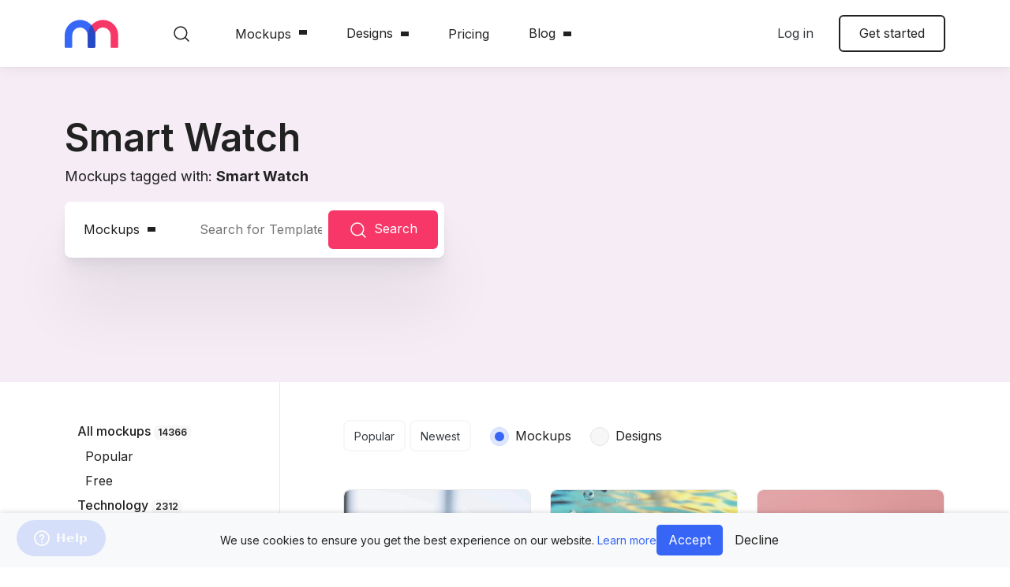

--- FILE ---
content_type: text/html; charset=utf-8
request_url: https://mediamodifier.com/tag/smart-watch
body_size: 27783
content:
<!DOCTYPE html>
<html lang="en">
<head>
    <meta charset="utf-8" />
    <title>Smart Watch - Mockup Generator - Mediamodifier</title>
    <meta name="viewport" content="width=device-width, initial-scale=1.0, viewport-fit=cover" />
    <meta http-equiv="X-UA-Compatible" content="IE=edge" />
    
    <link rel="stylesheet" href="/assets/css/styles-screen.css?t=1769012878031" />
    <link rel="preconnect" href="https://fonts.googleapis.com">
    <link rel="preconnect" href="https://fonts.gstatic.com" crossorigin>
    <link href="https://fonts.googleapis.com/css2?family=Inter:wght@400;500;600;700&family=Playfair+Display:ital@1&display=swap" rel="stylesheet">

    <!-- Global site tag (gtag.js) - Google Analytics -->
    <!-- <script async src="https://www.googletagmanager.com/gtag/js?id=UA-80176664-1"></script>
    <script>
        window.dataLayer = window.dataLayer || [];
        function gtag() { dataLayer.push(arguments); }
        gtag('js', new Date());
        gtag('config', "UA-80176664-1");
        if (typeof ga != 'undefined') {
            ga('require', 'ecommerce');
        }
        
    </script> -->

    <!-- Google Tag Manager -->
    <script>(function(w,d,s,l,i){w[l]=w[l]||[];w[l].push({'gtm.start':
    new Date().getTime(),event:'gtm.js'});var f=d.getElementsByTagName(s)[0],
    j=d.createElement(s),dl=l!='dataLayer'?'&l='+l:'';j.async=true;j.src=
    'https://www.googletagmanager.com/gtm.js?id='+i+dl;f.parentNode.insertBefore(j,f);
    })(window,document,'script','dataLayer','GTM-MT4TH2Q');</script>
    <!-- End Google Tag Manager -->

    <link rel="shortcut icon" href="/favicon.ico" type="image/x-icon" />
<link rel="apple-touch-icon" sizes="57x57" href="/gfx/apple-touch-icon-57x57.png">
<link rel="apple-touch-icon" sizes="60x60" href="/gfx/apple-touch-icon-60x60.png">
<link rel="apple-touch-icon" sizes="72x72" href="/gfx/apple-touch-icon-72x72.png">
<link rel="apple-touch-icon" sizes="76x76" href="/gfx/apple-touch-icon-76x76.png">
<link rel="apple-touch-icon" sizes="114x114" href="/gfx/apple-touch-icon-114x114.png">
<link rel="apple-touch-icon" sizes="120x120" href="/gfx/apple-touch-icon-120x120.png">
<link rel="apple-touch-icon" sizes="144x144" href="/gfx/apple-touch-icon-144x144.png">
<link rel="apple-touch-icon" sizes="152x152" href="/gfx/apple-touch-icon-152x152.png">
<link rel="apple-touch-icon" sizes="180x180" href="/gfx/apple-touch-icon-180x180.png">
<link rel="icon" type="image/png" href="/gfx/favicon-16x16.png" sizes="16x16">
<link rel="icon" type="image/png" href="/gfx/favicon-32x32.png" sizes="32x32">
<link rel="icon" type="image/png" href="/gfx/favicon-96x96.png" sizes="96x96">
<link rel="icon" type="image/png" href="/gfx/android-chrome-192x192.png" sizes="192x192">
<meta name="msapplication-square70x70logo" content="/gfx/smalltile.png" />
<meta name="msapplication-square150x150logo" content="/gfx/mediumtile.png" />
<meta name="msapplication-wide310x150logo" content="/gfx/widetile.png" />
<meta name="msapplication-square310x310logo" content="/gfx/largetile.png" />

    
    
    

    <meta name="description" content="Mockup templates tagged with: Smart Watch">
    <meta property="og:type" content="website">
    <meta property="og:url" content="https://mediamodifier.com/tag/smart-watch">
    <meta property="og:title" content="Smart Watch - Mockup Generator - Mediamodifier">
    <meta property="og:description" content="Mockup templates tagged with: Smart Watch">
    <meta property="og:image" content="https://mediamodifier.com/gfx/mm-og-image-home.jpg">

    <meta name="twitter:card" content="summary_large_image">
    <meta name="twitter:site" content="@mediamodifier">
    <meta name="twitter:title" content="Smart Watch - Mockup Generator - Mediamodifier">
    <meta name="twitter:description" content="Mockup templates tagged with: Smart Watch">
    <meta name="twitter:image" content="https://mediamodifier.com/gfx/mm-og-image-home.jpg">
    
    
    <script type="text/javascript" src="/assets/scripts/app.min.js?t=1769012878031"></script>
    <script type="text/javascript" src="/js/lodash.min.js" defer></script>
    <script src="https://cdn.paddle.com/paddle/paddle.js" defer></script>
    <script type="text/javascript" src="/scripts/actions.js?t=1769012878031" defer></script>    
    <script type="text/javascript" src="/scripts/livesearch.js?t=1769012878031" defer></script>
    <script type="text/javascript" src="/scripts/mm-social.js?t=1769012878031" defer></script>
    


    <script>
        var MM = {
            routes: JSON.parse('{"mockup":"mockup","threeD_mockup":"3d","design_template":"design-template","icons":"icons","saved_mockups":"library/saved-mockups","category":"mockups","design_templates_category":"design-templates","project_images":"images/projects","mockup_images":"images/products","rendered_images":"images/renders/output","gfx":"gfx","custom_category_url":"c","tag":"tag"}'),
            user: JSON.parse('{}'),
            isTestUser: JSON.parse('false'),
            Utils: {},
            urls: {
                baseurl: JSON.parse('"https://mediamodifier.com"'),
                API: JSON.parse('"https://mediamodifier.com"') + '/api',
                blog: JSON.parse('"https://mediamodifier.com/blog"'),
                assets: JSON.parse('"https://assets.mediamodifier.com"'),
                user_assets: JSON.parse('"https://user-assets.mediamodifier.com"'),
                static: JSON.parse('"https://static.mediamodifier.com"'),
                templates: JSON.parse('"https://templates.mediamodifier.com"'),
            },
            mockup: JSON.parse('{}'),
            paddle: JSON.parse('{"VENDOR_ID":35423,"subscription":{"month":553683,"annual":553682,"annual_offer":546029},"team_subscription":{"month":684113,"annual":684116},"school_subscription":{"month":765767},"day_ticket":557932,"mockup_api":645930,"custom_checkout":558322}')
        }
        
    </script>


    <script src="/scripts/select2.full.min.js" defer></script>
    <link rel="stylesheet" href="/css/select2.min.css">
    <link rel="stylesheet" href="/css/select2.bootstrap-theme.min.css">

    

    <!-- MIXPANEL -->
    <script type="text/javascript">
        (function(f,b){if(!b.__SV){var e,g,i,h;window.mixpanel=b;b._i=[];b.init=function(e,f,c){function g(a,d){var b=d.split(".");2==b.length&&(a=a[b[0]],d=b[1]);a[d]=function(){a.push([d].concat(Array.prototype.slice.call(arguments,0)))}}var a=b;"undefined"!==typeof c?a=b[c]=[]:c="mixpanel";a.people=a.people||[];a.toString=function(a){var d="mixpanel";"mixpanel"!==c&&(d+="."+c);a||(d+=" (stub)");return d};a.people.toString=function(){return a.toString(1)+".people (stub)"};i="disable time_event track track_pageview track_links track_forms track_with_groups add_group set_group remove_group register register_once alias unregister identify name_tag set_config reset opt_in_tracking opt_out_tracking has_opted_in_tracking has_opted_out_tracking clear_opt_in_out_tracking start_batch_senders people.set people.set_once people.unset people.increment people.append people.union people.track_charge people.clear_charges people.delete_user people.remove".split(" ");
        for(h=0;h<i.length;h++)g(a,i[h]);var j="set set_once union unset remove delete".split(" ");a.get_group=function(){function b(c){d[c]=function(){call2_args=arguments;call2=[c].concat(Array.prototype.slice.call(call2_args,0));a.push([e,call2])}}for(var d={},e=["get_group"].concat(Array.prototype.slice.call(arguments,0)),c=0;c<j.length;c++)b(j[c]);return d};b._i.push([e,f,c])};b.__SV=1.2;e=f.createElement("script");e.type="text/javascript";e.async=!0;e.src="undefined"!==typeof MIXPANEL_CUSTOM_LIB_URL?
        MIXPANEL_CUSTOM_LIB_URL:"file:"===f.location.protocol&&"//cdn.mxpnl.com/libs/mixpanel-2-latest.min.js".match(/^\/\//)?"https://cdn.mxpnl.com/libs/mixpanel-2-latest.min.js":"//cdn.mxpnl.com/libs/mixpanel-2-latest.min.js";g=f.getElementsByTagName("script")[0];g.parentNode.insertBefore(e,g)}})(document,window.mixpanel||[]);
        
        // Enabling the debug mode flag is useful during implementation,
        // but it's recommended you remove it for production
        const mixpanelOptions = {
            debug: true
        }
        
            mixpanelOptions.debug = false;
        
        mixpanel.init('f95a6660e9ec445ed7b4f99785898ee7', mixpanelOptions); 
    </script>
    <!-- MIXPANEL END -->

    <style>
        .category-list-aside .nav-aside-list a {
            padding: 0.2rem 1rem;
        }
        .category-list-aside li.nav-aside-list-item > ul.nav-aside-sublist > li {
            margin-left: 10px;
            font-weight: 400;
        }

        .bg-amethyst {
            background: #9D50BB;  /* fallback for old browsers */
            background: -webkit-linear-gradient(to right, #6E48AA, #9D50BB);  /* Chrome 10-25, Safari 5.1-6 */
            background: linear-gradient(to right, #6E48AA, #9D50BB); /* W3C, IE 10+/ Edge, Firefox 16+, Chrome 26+, Opera 12+, Safari 7+ */
        }
        .border-amethyst {
            border-color: #9D50BB;
        }
        .text-amethyst {
            color: #9D50BB;
        }
    </style>
    <script src="https://tally.so/widgets/embed.js"></script>   

    

    <!-- PostHog Analytics -->
    <!-- PostHog Analytics -->

<script>
    !function(t,e){var o,n,p,r;e.__SV||(window.posthog=e,e._i=[],e.init=function(i,s,a){function g(t,e){var o=e.split(".");2==o.length&&(t=t[o[0]],e=o[1]),t[e]=function(){t.push([e].concat(Array.prototype.slice.call(arguments,0)))}}(p=t.createElement("script")).type="text/javascript",p.crossOrigin="anonymous",p.async=!0,p.src=s.api_host.replace(".i.posthog.com","-assets.i.posthog.com")+"/static/array.js",(r=t.getElementsByTagName("script")[0]).parentNode.insertBefore(p,r);var u=e;for(void 0!==a?u=e[a]=[]:a="posthog",u.people=u.people||[],u.toString=function(t){var e="posthog";return"posthog"!==a&&(e+="."+a),t||(e+=" (stub)"),e},u.people.toString=function(){return u.toString(1)+".people (stub)"},o="init me ws ys ps bs capture je Di ks register register_once register_for_session unregister unregister_for_session Ps getFeatureFlag getFeatureFlagPayload isFeatureEnabled reloadFeatureFlags updateEarlyAccessFeatureEnrollment getEarlyAccessFeatures on onFeatureFlags onSurveysLoaded onSessionId getSurveys getActiveMatchingSurveys renderSurvey canRenderSurvey canRenderSurveyAsync identify setPersonProperties group resetGroups setPersonPropertiesForFlags resetPersonPropertiesForFlags setGroupPropertiesForFlags resetGroupPropertiesForFlags reset get_distinct_id getGroups get_session_id get_session_replay_url alias set_config startSessionRecording stopSessionRecording sessionRecordingStarted captureException loadToolbar get_property getSessionProperty Es $s createPersonProfile Is opt_in_capturing opt_out_capturing has_opted_in_capturing has_opted_out_capturing clear_opt_in_out_capturing Ss debug xs getPageViewId captureTraceFeedback captureTraceMetric".split(" "),n=0;n<o.length;n++)g(u,o[n]);e._i.push([i,s,a])},e.__SV=1)}(document,window.posthog||[]);
    posthog.init('phc_iiyWsCnXRsotiE2JL5LpyH3WoctlUSPPmZ74pictK4J', {
        api_host: 'https://eu.i.posthog.com',
        person_profiles: 'always', // or 'always' to create profiles for anonymous users as well
    })
</script>

<!-- End PostHog Analytics -->

</head>

<body class="category">
    <!-- Google Tag Manager (noscript) -->
    <noscript><iframe src="https://www.googletagmanager.com/ns.html?id=GTM-MT4TH2Q"
    height="0" width="0" style="display:none;visibility:hidden"></iframe></noscript>
    <!-- End Google Tag Manager (noscript) -->

    <div id="fb-root"></div>
    <script async defer crossorigin="anonymous" src="https://connect.facebook.net/en_US/sdk.js#xfbml=1&version=v7.0&appId=758439721271269&autoLogAppEvents=1" nonce="iB6pOu5M"></script>

    <div class="wrapper">

        

<style>
    .dropdown-menu-old {
        position: absolute;
        top: 100%;
        left: 0;
        z-index: 1000;
        display: none;
        float: left;
        min-width: 10rem;
        padding: 0.5rem 0;
        margin: 0.125rem 0 0;
        font-size: 1rem;
        color: #222;
        text-align: left;
        list-style: none;
        background-color: #fff;
        background-clip: padding-box;
        border: 2px solid #fff;
        border-radius: 6px;
        box-shadow: 0px 64px 80px rgb(0 0 0 / 7%), 0px 19.2941px 24.1177px rgb(0 0 0 / 5%), 0px 8.01379px 10.0172px rgb(0 0 0 / 4%), 0px 2.89843px 3.62304px rgb(0 0 0 / 2%);
    }
    .dropdown-menu-old li>.dropdown-menu-old {
        left: 100% !important;
        margin-left: -1px;
        top: -0.525rem !important;
        margin-top: 0 !important;
        -webkit-transform: none !important;
        transform: none !important;
    }
    .dropdown-menu-old li:hover>.dropdown-menu-old {
        display: block;
    }
    .dropdown-menu-old li {
        position: relative;
        list-style-type: none;
    }
    .dropdown-menu-list-old {
        padding: 0;
        margin: 0;
        list-style: none;
    }

    .main-header {
        z-index: 1022;
    }
   
    .main-header:has(~.mm-global-search.open) {
        box-shadow: none;
    }
    .mm-global-search {
        position: fixed;
        top: -100px;
        left: 0;
        right: 0;
        z-index: 1021;
        transition: .2s all;
    }
    .mm-global-search.open {
        top: var(--main-header-height);
    }
</style>


<header class="main-header bg-white">
    <div class="container">
        <div class="row align-items-center">
            <div class="col-auto">
                <div class="main-header-logo">
                    <a href="/">
                        <img src="/assets/gfx/mm-logo.svg" width="68" height="36" alt="Mediamodifier" />
                    </a>
                </div>
            </div>
            
            <div class="col-auto d-none d-lg-block position-static px-0">
                <nav class="main-header-nav">
                    <ul class="main-header-nav-list">
                        <li>
                            <a href="#" id="mm-global-search-trigger">
                                <img src="/assets/gfx/icon-search-dark.svg" width="24" height="24" class="align-middle mr-2" alt="Search icon" />
                            </a>
                        </li>
                        
                        
                        <li class="menu-item-has-children">
                            <a href="/mockups/all" data-toggle="dropdown" class="dropdown-toggle">Mockups</a>
                            <div class="dropdown-menu dropdown-menu-old dropdown-menu-center">
                                <ul class="dropdown-menu-list dropdown-menu-list-old">
                                    <li>
                                        <a href="/dashboard/my-mockups" class="dropdown-item border-bottom">My mockups</a>
                                    </li>
                                    <li>
                                        <a href="/mockups/all" class="dropdown-item">All mockups</a>
                                        <div class="dropdown-menu-old">
                                            <ul class="dropdown-menu-list dropdown-menu-list-old">
                                                <li><a href="/mockups/all?sort=popular" class="dropdown-item">Popular</a></li>
                                                <li><a href="/mockups/all?sort=newest" class="dropdown-item">Newest</a></li>
                                            </ul>
                                        </div>
                                    </li>
                                    
                                        <li>
                                            <a href="/mockups/technology" class="dropdown-item text-capitalize">Technology</a>
                                            
                                            <div class="dropdown-menu-old">
                                                <ul class="dropdown-menu-list dropdown-menu-list-old">
                                                    
                                                    <li><a href="/c/iphone-mockup-generator" class="dropdown-item">iPhone</a></li>
                                                    
                                                    <li><a href="/c/ipad-mockup-generator" class="dropdown-item">iPad</a></li>
                                                    
                                                    <li><a href="/c/macbook-mockup-generator" class="dropdown-item">Macbook</a></li>
                                                    
                                                    <li><a href="/c/imac-mockup-generator" class="dropdown-item">iMac</a></li>
                                                    
                                                    <li><a href="/c/android-mockup-generator" class="dropdown-item">Android</a></li>
                                                    
                                                    <li><a href="/c/smartwatch-mockup-generator" class="dropdown-item">Smartwatch</a></li>
                                                    
                                                    <li><a href="/c/tv-screen" class="dropdown-item">TV &amp; Screen</a></li>
                                                    
                                                    <li><a href="/c/multi-device" class="dropdown-item">Multi Device</a></li>
                                                    
                                                    <li><a href="/c/e-reader" class="dropdown-item">E-reader</a></li>
                                                    
                                                    <li><a href="/mockups/technology/online-course" class="dropdown-item">Online Course</a></li>
                                                    
                                                    <li><a href="/c/web-browser" class="dropdown-item">Web &amp; Browser</a></li>
                                                    
                                                </ul>
                                            </div> 
                                            
                                        </li>
                                    
                                        <li>
                                            <a href="/mockups/logo-mockups" class="dropdown-item text-capitalize">Logo Mockups</a>
                                            
                                        </li>
                                    
                                        <li>
                                            <a href="/c/marketing" class="dropdown-item text-capitalize">Marketing</a>
                                            
                                        </li>
                                    
                                        <li>
                                            <a href="/mockups/print" class="dropdown-item text-capitalize">Print</a>
                                            
                                            <div class="dropdown-menu-old">
                                                <ul class="dropdown-menu-list dropdown-menu-list-old">
                                                    
                                                    <li><a href="/c/book-mockup-generator" class="dropdown-item">Book</a></li>
                                                    
                                                    <li><a href="/c/business-card-mockup-generator" class="dropdown-item">Business Card</a></li>
                                                    
                                                    <li><a href="/c/greeting-card-mockup-generator" class="dropdown-item">Greeting Card</a></li>
                                                    
                                                    <li><a href="/c/magazine-mockup-generator" class="dropdown-item">Magazine</a></li>
                                                    
                                                    <li><a href="/c/poster" class="dropdown-item">Poster</a></li>
                                                    
                                                    <li><a href="/c/branding" class="dropdown-item">Branding</a></li>
                                                    
                                                    <li><a href="/c/flyer" class="dropdown-item">Flyer</a></li>
                                                    
                                                    <li><a href="/c/frame" class="dropdown-item">Picture Frame</a></li>
                                                    
                                                </ul>
                                            </div> 
                                            
                                        </li>
                                    
                                        <li>
                                            <a href="/mockups/products" class="dropdown-item text-capitalize">Products</a>
                                            
                                            <div class="dropdown-menu-old">
                                                <ul class="dropdown-menu-list dropdown-menu-list-old">
                                                    
                                                    <li><a href="/c/coffee-mug-mockup-generator" class="dropdown-item">Coffee Mug</a></li>
                                                    
                                                    <li><a href="/c/box-mockup-generator" class="dropdown-item">Box</a></li>
                                                    
                                                    <li><a href="/c/pillow" class="dropdown-item">Pillow</a></li>
                                                    
                                                    <li><a href="/c/totebag" class="dropdown-item">Tote Bag</a></li>
                                                    
                                                    <li><a href="/c/bottle" class="dropdown-item">Bottle</a></li>
                                                    
                                                </ul>
                                            </div> 
                                            
                                        </li>
                                    
                                        <li>
                                            <a href="/mockups/apparel" class="dropdown-item text-capitalize">Apparel</a>
                                            
                                            <div class="dropdown-menu-old">
                                                <ul class="dropdown-menu-list dropdown-menu-list-old">
                                                    
                                                    <li><a href="/c/t-shirt-mockup-generator" class="dropdown-item">T-Shirt</a></li>
                                                    
                                                    <li><a href="/c/sweatshirt" class="dropdown-item">Sweatshirt</a></li>
                                                    
                                                    <li><a href="/c/hoodie" class="dropdown-item">Hoodie</a></li>
                                                    
                                                    <li><a href="/c/toddlers" class="dropdown-item">Toddlers</a></li>
                                                    
                                                </ul>
                                            </div> 
                                            
                                        </li>
                                    
                                        <li>
                                            <a href="/mockups/image-effects" class="dropdown-item text-capitalize">Image Effects</a>
                                            
                                        </li>
                                    
                                        <li>
                                            <a href="/c/facebook-3d-photos" class="dropdown-item text-capitalize">Facebook 3D</a>
                                            
                                        </li>
                                    
                                        <li>
                                            <a href="/c/social-media-mockups" class="dropdown-item text-capitalize">Social Media</a>
                                            
                                            <div class="dropdown-menu-old">
                                                <ul class="dropdown-menu-list dropdown-menu-list-old">
                                                    
                                                    <li><a href="/c/instagram" class="dropdown-item">Instagram</a></li>
                                                    
                                                    <li><a href="/c/twitter" class="dropdown-item">Twitter</a></li>
                                                    
                                                    <li><a href="/c/tiktok" class="dropdown-item">TikTok</a></li>
                                                    
                                                    <li><a href="/c/facebook" class="dropdown-item">Facebook</a></li>
                                                    
                                                    <li><a href="/c/youtube" class="dropdown-item">YouTube</a></li>
                                                    
                                                    <li><a href="/c/linkedin" class="dropdown-item">LinkedIn</a></li>
                                                    
                                                </ul>
                                            </div> 
                                            
                                        </li>
                                    
                                </ul>
                                
                            </div>
                        </li>
                        
                        <li>
                            <div class="dropdown position-static">
                                <button href="#" class="btn btn-link text-body dropdown-toggle" data-toggle="dropdown" data-display="static" data-flip="false">Designs</button>
                                <div class="dropdown-menu dropdown-menu-wide border-top mt-0 rounded-0">
                                    <div class="container">
                                        <div class="row align-items-center py-4">
                                            <div class="col-sm-6 col-lg-4 col-xl-3 mb-3">
                                                <a href="/design-templates/all?page=1&sort=popular" class="link-feature">
                                                    <span class="link-feature-icon"><span class="icon icon-screen icon--opaque"></span></span>
                                                    <span class="link-feature-body">
                                                        <span class="link-feature-label">Design templates</span>
                                                        <span class="link-feature-text">Edit a design template now</span>
                                                    </span>
                                                </a>
                                            </div>
                                            <div class="col-sm-6 col-lg-4 col-xl-3 mb-3">
                                                <a href="/design-templates/all?page=1&sort=newest" class="link-feature">
                                                    <span class="link-feature-icon"><span class="icon icon-star icon--opaque"></span></span>
                                                    <span class="link-feature-body">
                                                        <span class="link-feature-label">Latest designs</span>
                                                        <span class="link-feature-text">Fresh-design to try out</span>
                                                    </span>
                                                </a>
                                            </div>
                                            <div class="col-sm-6 col-lg-4 col-xl-3 mb-3">
                                                <a href="https://mediamodifier.com/ebook" class="link-feature">
                                                    <span class="link-feature-icon"><span class="icon icon-info icon--opaque"></span></span>
                                                    <span class="link-feature-body">
                                                        <span class="link-feature-label">How to design</span>
                                                        <span class="link-feature-text">Learn about designing</span>
                                                    </span>
                                                </a>
                                            </div>
                                        </div>
                                    </div>
                                    <div class="dropdown-menu-footer">
                                        <div class="container">
                                            <p>
                                                <!-- TODO: Get categories from Martin -->
                                                <span class="d-block text-muted mb-1">Browse categories</span>
                                                <a href="/design-templates/instagram-post" class="font-weight-semibold">Instagram Post</a>
                                                <span class="sep">|</span>
                                                <a href="/search?q=testimonial&type=design" class="font-weight-semibold">Testimonial</a>
                                                <span class="sep">|</span>
                                                <a href="/design-templates/book-cover" class="font-weight-semibold">Book Cover</a>
                                                <span class="sep">|</span>
                                                <a href="/design-templates/linkedin-post" class="font-weight-semibold">Linkedin Post</a>
                                                <span class="sep">|</span>
                                                <a href="/design-templates/poster" class="font-weight-semibold">Poster</a>
                                                <span class="sep">|</span>
                                                <a href="/vectors/sets" class="font-weight-semibold">Vectors</a>
                                            </p>
                                        </div>
                                    </div>
                                </div>
                            </div>
                        </li>
                        
                            <li><a href="/pricing">Pricing</a></li>
                        
                        
                        <!-- <li><a href="/blog">Blog</a></li> -->
                        <li>
                            <div class="dropdown position-static">
                                <button href="#" class="btn btn-link text-body dropdown-toggle" data-toggle="dropdown" data-display="static" data-flip="false" aria-expanded="false">Blog</button>
                                <div class="dropdown-menu dropdown-menu-wide border-top mt-0 pt-0 rounded-0">                                               
                                    <div class="dropdown-menu-footer">
                                        <div class="container">
                                            <p>                                                            
                                                <span class="d-block text-muted mb-1">Blog categories</span>
                                                <a href="/blog" class="font-weight-semibold">All</a>
                                                <span class="sep">|</span>
                                                <a href="/blog/category/affiliate-marketing" class="font-weight-semibold">Affiliate Marketing</a>
                                                <span class="sep">|</span>
                                                <a href="/blog/category/design" class="font-weight-semibold">Design Tips</a>
                                                <span class="sep">|</span>
                                                <a href="/blog/category/marketing" class="font-weight-semibold">Marketing Tips</a>
                                                <span class="sep">|</span>
                                                <a href="/blog/category/mockups-templates" class="font-weight-semibold">Mockups &amp; Templates</a>
                                                <span class="sep">|</span>
                                                <a href="/blog/category/news" class="font-weight-semibold">News</a>
                                                <span class="sep">|</span>
                                                <a href="/blog/category/nft" class="font-weight-semibold">NFT</a>
                                                <span class="sep">|</span>
                                                <a href="/blog/category/people-experiences" class="font-weight-semibold">People &amp; Experiences</a>
                                                <span class="sep">|</span>
                                                <a href="/blog/category/post-ideas" class="font-weight-semibold">Post Ideas</a>
                                                <span class="sep">|</span>
                                                <a href="/blog/category/showroom" class="font-weight-semibold">Showroom</a>
                                                <span class="sep">|</span>
                                                <a href="/blog/category/tutorial" class="font-weight-semibold">Tutorials</a>
                                            </p>
                                        </div>
                                    </div>
                                </div>
                            </div>
                        </li>
                    </ul>
                </nav>
            </div>
            <div class="col-auto col-lg ml-auto ml-lg-0 d-none d-sm-block position-static">
                <div class="row flex-nowrap justify-content-end align-items-center">
                    <div class="col-auto d-none d-xl-none position-static">
                        <div class="dropdown position-static">
                            <button class="btn btn-link text-body dropdown-toggle" data-toggle="dropdown" data-display="static" data-flip="false">Become a Partner</button>
                            <div class="dropdown-menu dropdown-menu-wide border-top mt-0 rounded-0">
                                <div class="container">
                                    <div class="row align-items-center py-4">
                                        <div class="col-sm-6 col-lg-4 col-xl-3 mb-3">
                                            <a href="/mockup-api" class="link-feature">
                                                <span class="link-feature-icon"><span class="icon icon-info icon--opaque"></span></span>
                                                <span class="link-feature-body">
                                                    <span class="link-feature-label">Mockup API</span>
                                                    <span class="link-feature-text">Automate your mockups</span>
                                                </span>
                                            </a>
                                        </div>
                                        <!-- <div class="col-sm-6 col-lg-4 col-xl-3 mb-3">
                                            <a href="/pod" class="link-feature">
                                                <span class="link-feature-icon"><span class="icon icon-info icon--opaque"></span></span>
                                                <span class="link-feature-body">
                                                    <span class="link-feature-label">Print on Demand</span>
                                                    <span class="link-feature-text">Web to Print toolset</span>
                                                </span>
                                            </a>
                                        </div> -->
                                        <!-- <div class="col-sm-6 col-lg-4 col-xl-3 mb-3">
                                            <a href="/affiliate-program" class="link-feature">
                                                <span class="link-feature-icon"><span class="icon icon-info icon--opaque"></span></span>
                                                <span class="link-feature-body">
                                                    <span class="link-feature-label">Join Affiliate Program</span>
                                                    <span class="link-feature-text">Earn 51% commissions</span>
                                                </span>
                                            </a>
                                        </div> -->
                                    </div>
                                </div>
                                <div class="dropdown-menu-footer">
                                    <div class="container">
                                        <p>
                                            <span class="d-block text-muted mb-1">More ways to partner</span>
                                            <a href="https://mediamodifier.com/blog/how-to-request-a-custom-mockup" class="font-weight-semibold">Submit template idea</a>
                                            <span class="sep">|</span>
                                            <a href="https://mediamodifier.com/blog/mediamodifier-launches-social-media-publishing-tool" class="font-weight-semibold">Social Publish</a>
                                            <span class="sep">|</span>
                                            <a href="https://mediamodifier.com/blog/combine-mockups" class="font-weight-semibold">Combine mockups</a>
                                            <span class="sep">|</span>
                                            <a href="/image-tools" class="font-weight-semibold">Image Tools</a>
                                        </p>
                                    </div>
                                </div>
                            </div>
                        </div>
                    </div>
                    
                        <div class="col-auto">
                            <a href="/login?redirect=/tag/smart-watch" class="text-dark d-is-sticky-block mr-2">Log in</a>
                            <a href="/login?redirect=/tag/smart-watch" class="text-dark d-is-sticky-none mr-2">Log in</a>
                        </div>
                        <div class="col-auto">
                            <a href="/signup?redirect=/tag/smart-watch" class="btn btn-outline-body d-is-sticky-block">Get started</a>
                            <a href="/signup?redirect=/tag/smart-watch" class="btn btn-primary d-is-sticky-none">Get started</a>
                        </div>
                    
                    
                </div>
            </div>
            <!-- Mobile nav -->
            <div class="col-auto ml-auto ml-sm-0 d-lg-none position-static">
                <nav class="main-header-nav">
                    <div class="dropdown position-static">
                        <a href="#" id="mm-global-search-mobile-trigger"><img src="/assets/gfx/icon-search-dark.svg"  alt="Search icon" class="mr-3"/></a>
                        <button type="button" class="btn btn-menu" data-toggle="dropdown" data-display="static" data-flip="false"><span class="sr-only">Menu</span></button>
                        <div class="dropdown-menu dropdown-menu-wide dropdown-menu-mainnav mt-0 rounded-0">
                            <div class="dropdown-menu-mainnav-body">
                                <ul class="menutree">
                                    
                                    <li class="menutree-item">
                                        <a href="#" data-ld-toggle="subtree">Mockups</a>
                                        <div class="menutree-subtree-container">
                                            <button type="button" class="menutree-btn-back" data-ld-toggle="subtree-back">Mockups</button>
                                            <ul class="menutree-subtree">
                                                <li class="menutree-item">
                                                    <a href="/mockups/all?page=1&sort=popular" class="link-feature">
                                                        <span class="link-feature-icon"><span class="icon icon-image icon--opaque"></span></span>
                                                        <span class="link-feature-body">
                                                            <span class="link-feature-label">Mockup</span>
                                                            <span class="link-feature-text">Visualize your design</span>
                                                        </span>
                                                    </a>
                                                </li>
                                                <li class="menutree-item">
                                                    <a href="/mockups/all?page=1&sort=newest" class="link-feature">
                                                        <span class="link-feature-icon"><span class="icon icon-star icon--opaque"></span></span>
                                                        <span class="link-feature-body">
                                                            <span class="link-feature-label">Latest mockups</span>
                                                            <span class="link-feature-text">Fresh-mockups to try out</span>
                                                        </span>
                                                    </a>
                                                </li>
                                                <li class="menutree-item">
                                                    <a href="https://mediamodifier.com/blog/mockup" class="link-feature">
                                                        <span class="link-feature-icon"><span class="icon icon-info icon--opaque"></span></span>
                                                        <span class="link-feature-body">
                                                            <span class="link-feature-label">How to create mockups</span>
                                                            <span class="link-feature-text">Learn about mockuping</span>
                                                        </span>
                                                    </a>
                                                </li>
                                            </ul>
                                        </div>
                                    </li>
                                    <li class="menutree-item">
                                        <a href="#" data-ld-toggle="subtree">Designs</a>
                                        <div class="menutree-subtree-container">
                                            <button type="button" class="menutree-btn-back" data-ld-toggle="subtree-back">Design templates</button>
                                            <ul class="menutree-subtree">
                                                <li class="menutree-item">
                                                    <a href="/design-templates/all?page=1&sort=popular" class="link-feature">
                                                        <span class="link-feature-icon"><span class="icon icon-screen icon--opaque"></span></span>
                                                        <span class="link-feature-body">
                                                            <span class="link-feature-label">Design templates</span>
                                                            <span class="link-feature-text">Edit a design template now</span>
                                                        </span>
                                                    </a>
                                                </li>
                                                <li class="menutree-item">
                                                     <a href="/design-templates/all?page=1&sort=newest" class="link-feature">
                                                        <span class="link-feature-icon"><span class="icon icon-star icon--opaque"></span></span>
                                                        <span class="link-feature-body">
                                                            <span class="link-feature-label">Latest designs</span>
                                                        <span class="link-feature-text">Fresh-design to try out</span>
                                                        </span>
                                                    </a>
                                                </li>
                                                <li class="menutree-item">
                                                     <a href="https://mediamodifier.com/ebook" class="link-feature">
                                                        <span class="link-feature-icon"><span class="icon icon-info icon--opaque"></span></span>
                                                        <span class="link-feature-body">
                                                            <span class="link-feature-label">How to design</span>
                                                        <span class="link-feature-text">Learn about designing</span>
                                                        </span>
                                                    </a>
                                                </li>
                                            </ul>
                                        </div>
                                    </li>
                                    
                                        <li class="menutree-item"><a href="/pricing">Pricing</a></li>
                                    
                                    
                                    <li class="menutree-item">
                                        <a href="#" data-ld-toggle="subtree">Become a partner</a>
                                        <div class="menutree-subtree-container">
                                            <button type="button" class="menutree-btn-back" data-ld-toggle="subtree-back">Become a partner</button>
                                            <ul class="menutree-subtree">
                                                <li class="menutree-item">
                                                    <a href="/mockup-api" class="link-feature">
                                                        <span class="link-feature-icon"><span class="icon icon-image icon--opaque"></span></span>
                                                        <span class="link-feature-body">
                                                            <span class="link-feature-label">Mockup API</span>
                                                            <span class="link-feature-text">Automate your mockups</span>
                                                        </span>
                                                    </a>
                                                </li>
                                                <!-- <li class="menutree-item">
                                                     <a href="/pod" class="link-feature">
                                                        <span class="link-feature-icon"><span class="icon icon-screen icon--opaque"></span></span>
                                                        <span class="link-feature-body">
                                                            <span class="link-feature-label">Print on Demand</span>
                                                            <span class="link-feature-text">Web to Print toolset</span>
                                                        </span>
                                                    </a>
                                                </li> -->
                                                <!-- <li class="menutree-item">
                                                     <a href="/affiliate-program" class="link-feature">
                                                        <span class="link-feature-icon"><span class="icon icon-info icon--opaque"></span></span>
                                                        <span class="link-feature-body">
                                                            <span class="link-feature-label">Join Affiliate Program</span>
                                                            <span class="link-feature-text">Earn 51% commissions</span>
                                                        </span>
                                                    </a>
                                                </li> -->
                                            </ul>
                                        </div>
                                    </li>
                                    <li class="menutree-item"><a href="/blog">Blog</a></li>
                                </ul>
                            </div>
                            
                                <div class="dropdown-menu-mainnav-footer">
                                    <a href="/login?redirect=/tag/smart-watch" class="btn btn-outline-dark btn-block mb-2">Log in</a>
                                    <a href="/signup?redirect=/tag/smart-watch" class="btn btn-primary btn-block">Get started</a>
                                </div>
                            
                            
                        </div>
                    </div>
                </nav>
            </div>
        </div>
    </div>
</header>
<div class="mm-global-search bg-white border-bottom pb-2">
    <form action="/search" class="" method="get" autocomplete="off">
        <input type="hidden" name="type" id="mm-global-search-type" value="mockup">
        <div class="container">
            <div class="row align-items-center">
                <div class="col-auto d-md-block"> <!-- To enable, change d-md-block-disabled to d-md-block -->
                    <div class="form-group-container-dropdown search-filter-dropdown">
                        <button type="button" class="btn dropdown-toggle m-3" style="margin-left:0 !important;" data-toggle="dropdown" data-offset="-10,20">Mockups</button>
                        <div class="dropdown-menu" style="z-index: 1001;">
                            <a href="#" class="dropdown-item" data-search-type="design">Designs</a>
                            <a href="#" class="dropdown-item active" data-search-type="mockup">Mockups</a>
                            <a href="#" class="dropdown-item" data-search-type="vector">Vectors</a>
                        </div>
                    </div>
                </div>
                <script>
                    window.addEventListener('load', function(e) { 
                        $(".search-filter-dropdown .dropdown-menu a").click(function() {
                            $('.search-filter-dropdown .dropdown-menu').children().each(function(idx, el) {
                                $(el).removeClass('active');
                            });
                            $(this).addClass('active');
                            $('#search_type').val( $(this).data('search-type') );
                            $("#mm-global-search-type").val( $(this).data('search-type') );
                            $(".search-filter-dropdown .dropdown-toggle").text($(this).text());
                        });
                    });
                    
                </script>
                <div class="col-12 col-md">
                    <input type="text" id="mm-global-search-input" name="q" class="form-control ml-0 mb-3 ml-md-3 mb-md-0" placeholder="Search for Templates"
                    value="">
                </div>
                <div class="col-12 col-md-auto">
                    <button type="submit" class="btn btn-primary border-radius-lg btn-block" style="padding: 0.395rem 1.5rem;"><img src="/assets/gfx/icon-search.svg" width="24" height="24" class="align-middle mr-2" alt="Search icon">Search</button>
                </div>
            </div>
        </div>
    </form>
</div>

        <div class="container">
            <div class="messages">
    
</div>
        </div>
        

<style type="text/css">
    
        .article-hero-video {
            background-color: #F5ECF5;
        }
        @media only screen and (max-width: 767px) {
            .article-hero-video > video {
                display: none;
            }
        }
    
    
    @media only screen and (max-width: 767px) {
        .article-hero-video > video {
            display: none;
        }

        article.card {
            width: 100%;
        }
    }

    .nav-aside-sublist {
        font-size: 1rem;
    }

    .mm-tag-removable {
        padding-right: 25px;
    }
    .mm-tag-removable::after {
        position: absolute;
        margin-left: 4px;
        content: "✕";
        transform: rotate(45deg);
        transition: 0.2s transform ease-in-out;
    }
    .mm-tag-removable.active {
        border: 2px solid #3766f6 !important;
    }
    .mm-tag-removable.active::after {
        transition: 0.2s transform ease-in-out;
        color: #3766f6 !important;
        transform: rotate(0deg);
        margin-left: 4px;
        content: "✕";
    }
    .mm-tag-removable.active:hover::after {
        color: red !important;
    }
    .mm-tag-removable:not(.active):hover {
        border: 2px solid #3766f6 !important;
    }
    .mm-tag-removable:not(.active):hover::after {
        transition: 0.2s transform ease-in-out;
        color: #3766f6 !important;
        /* transform: rotate(0deg); */
    }
</style>
<main id="category-content" class="main-content pt-header mb-md-n5">
    <article class="article">
        <header class="article-hero">
            <div class="article-hero-video">
                <video src="" loop autoplay muted playsinline poster=""></video>
            </div>
            <div class="container py-5 ">
                <div class="row">
                    <div class="col-12 col-md-7">
                        <h1 class="h2 mb-6 mb-lg-0 mw-lg-75">Smart Watch</h1>

                        
                        
                            <!-- NEW Search -->
                            <form action="/search" class="searchform article-hero-form mw-lg-75" method="get" autocomplete="off">
                                <input type="hidden" id="search_type" name="type" value="mockup">
                                
                                
    
                                <p class="lead font-weight-normal mt-2">Mockups tagged with: <b>Smart Watch</b></p>
                                <div class="form-group-container position-relative">
                                    <div class="row align-items-center">
                                        <div class="col-auto d-md-block"> <!-- To enable, change d-md-block-disabled to d-md-block -->
                                            <div class="form-group-container-dropdown search-filter-dropdown">
                                                <button type="button" class="btn dropdown-toggle m-3" data-toggle="dropdown" data-offset="-10,20">Mockups</button>
                                                <div class="dropdown-menu" style="z-index: 1001;">
                                                    <a href="#" class="dropdown-item" data-search-type="design">Designs</a>
                                                    <a href="#" class="dropdown-item active" data-search-type="mockup">Mockups</a>
                                                </div>
                                            </div>
                                        </div>
                                        <script>
                                            window.addEventListener('load', function(e) { 
                                                $(".search-filter-dropdown .dropdown-menu a").click(function() {
                                                    $('.search-filter-dropdown .dropdown-menu').children().each(function(idx, el) {
                                                        $(el).removeClass('active');
                                                    });
                                                    $(this).addClass('active');
                                                    $('#search_type').val( $(this).data('search-type') );
                                                    $(".search-filter-dropdown .dropdown-toggle").text($(this).text());
                                                });
                                            });
                                            
                                        </script>
                                        <div class="col-12 col-md">
                                            <input type="text" name="q" class="form-group-container-control searchform__control searchform-v2 ml-3" placeholder="Search for Templates"
                                            value="">
                                        </div>
                                        <div class="col-12 col-md-auto">
                                            <button type="submit" class="btn btn-primary border-radius-lg btn-block"><img src="/assets/gfx/icon-search.svg" width="24" height="24" class="align-middle mr-2" alt="Search icon">Search</button>
                                        </div>
                                    </div>
                                    <div class="dropdown-menu dropdown-menu-wide" id="searchResultsDropdownMenu">
                                        <div class="dropdown-menu-body dropdown-menu-search">
                                        </div>
                                        <div class="dropdown-menu-footer">
                                            <p class="mb-4">
                                                <span class="d-block text-muted mb-1">Design templates</span>
                                                <a href="/design-templates/instagram-post" class="font-weight-semibold">Instagram post</a>
                                                <span class="sep">|</span>
                                                <a href="/design-templates/logo" class="font-weight-semibold">Logo template</a>
                                                <span class="sep">|</span>
                                                <a href="/design-templates/t-shirt" class="font-weight-semibold">T-shirt</a>
                                                <span class="sep">|</span>
                                                <a href="/design-templates/instagram-story" class="font-weight-semibold">Instagram Story</a>
                                                <span class="sep">|</span>
                                                <a href="/design-templates/greeting-card" class="font-weight-semibold">Greeting Card</a>
                                            </p>
                                            <p>
                                                <span class="d-block text-muted mb-1">Mockups</span>
                                                <a href="/c/iphone-mockup-generator" class="font-weight-semibold">Iphone</a>
                                                <span class="sep">|</span>
                                                <a href="/c/coffee-mug-mockup-generator" class="font-weight-semibold">Coffee mug</a>
                                                <span class="sep">|</span>
                                                <a href="/c/social-media-mockups" class="font-weight-semibold">Social Media</a>
                                                <span class="sep">|</span>
                                                <a href="/c/business-card-mockup-generator" class="font-weight-semibold">Business Card</a>
                                            </p>
                                        </div>
                                    </div>
                                </div>
                                <!-- <div class="row mx-n1 d-none">
                                    <div class="col-auto pl-1 pr-3 mb-2">Try</div>
                                    <div class="col-auto px-0 mb-2"><a href="/c/book-mockup-generator" class="tag">book mockup</a></div>
                                    <div class="col-auto px-0 mb-2"><a href="/design-templates/instagram-post" class="tag">instagram post</a></div>
                                    <div class="col-auto px-0 mb-2"><a href="/c/box-mockup-generator" class="tag">box mockup</a></div>
                                    <div class="col-auto px-0 mb-2"><a href="/design-templates/linkedin-post" class="tag">linkedin post</a></div>
                                </div> -->
                            </form>
                        
                        

                        
                    </div>
                    
                </div>
                
                    <script type="application/ld+json">
                        {
                            "@context": "https://schema.org/",
                            "@type": "WebApplication",
                            "name": "Mediamodifier Mockup Generator",
                            "applicationCategory": "DesignApplication",
                            "operatingSystem": "Web Browser",
                            "offers": [
                            {
                                "@type": "Offer",
                                "price": "0.00",
                                "priceCurrency": "USD",
                                "description": "Free account"
                            },
                            {
                                "@type": "Offer",
                                "price": "19.00",
                                "priceCurrency": "USD",
                                "description": "Monthly PRO Subscription"
                            },
                            {
                                "@type": "Offer",
                                "price": "190.00",
                                "priceCurrency": "USD",
                                "description": "Yearly PRO Subscription"
                            }
                            ],
                            "aggregateRating": {
                                "ratingValue": "4.4",
                                "bestRating": "5",
                                "ratingCount": "111"
                            }
                            
                        }
                    </script>
            </header>
        
               
         
            <div id="mockups-catalog-section" class="container d-flex">
                <div class="row flex-grow-1">
                <div class="col-md-4 col-lg-3 col-xxl-2 border-md-right py-4 py-md-5">
                    <aside class="main-content-aside category-list-aside pr-0">
                        <button type="button" class="nav-aside-toggler d-md-none" data-toggle="modal" data-target="#ldAsideMockupCategoriesModal">Mockup Category</button>
                        <div class="d-none d-md-block">
                            <nav class="nav-aside">
                                <ul class="nav-aside-list">
                                    <li class="nav-aside-sublist">
                                        <ul class="nav-aside-sublist">
                                            <li class="nav-aside-list-item">
                                                <a href="/mockups/all">
                                                    <span class="label">All mockups</span>
                                                    <span class="badge badge-light">14366</span>
                                                </a>
                                                <ul class="nav-aside-sublist">
                                                    <li class="nav-aside-list-item">
                                                        <a href="/popular-mockups">
                                                            <span class="label">Popular</span>
                                                        </a>
                                                    </li>
                                                    <li class="nav-aside-list-item">
                                                        <a href="/free-psd-mockups">
                                                            <span class="label">Free</span>
                                                        </a>
                                                    </li>
                                                </ul>
                                            </li>
                                            
                                            <li class="nav-aside-list-item ">
                                                <a href="/mockups/technology">
                                                    <span class="label">Technology</span>
                                                    <span class="badge badge-light">2312</span>
                                                </a>
                                                
                                                <ul class="nav-aside-sublist">
                                                    
                                                    <li class="nav-aside-list-item ">
                                                        <a href="/c/iphone-mockup-generator">
                                                            <span class="label">iPhone</span>
                                                            <span class="badge">551</span>
                                                        </a>
                                                    </li>
                                                    
                                                    <li class="nav-aside-list-item ">
                                                        <a href="/c/ipad-mockup-generator">
                                                            <span class="label">iPad</span>
                                                            <span class="badge">246</span>
                                                        </a>
                                                    </li>
                                                    
                                                    <li class="nav-aside-list-item ">
                                                        <a href="/c/macbook-mockup-generator">
                                                            <span class="label">Macbook</span>
                                                            <span class="badge">224</span>
                                                        </a>
                                                    </li>
                                                    
                                                    <li class="nav-aside-list-item ">
                                                        <a href="/c/imac-mockup-generator">
                                                            <span class="label">iMac</span>
                                                            <span class="badge">80</span>
                                                        </a>
                                                    </li>
                                                    
                                                    <li class="nav-aside-list-item ">
                                                        <a href="/c/android-mockup-generator">
                                                            <span class="label">Android</span>
                                                            <span class="badge">78</span>
                                                        </a>
                                                    </li>
                                                    
                                                    <li class="nav-aside-list-item ">
                                                        <a href="/c/smartwatch-mockup-generator">
                                                            <span class="label">Smartwatch</span>
                                                            <span class="badge">65</span>
                                                        </a>
                                                    </li>
                                                    
                                                    <li class="nav-aside-list-item ">
                                                        <a href="/c/tv-screen">
                                                            <span class="label">TV &amp; Screen</span>
                                                            <span class="badge">90</span>
                                                        </a>
                                                    </li>
                                                    
                                                    <li class="nav-aside-list-item ">
                                                        <a href="/c/multi-device">
                                                            <span class="label">Multi Device</span>
                                                            <span class="badge">109</span>
                                                        </a>
                                                    </li>
                                                    
                                                    <li class="nav-aside-list-item ">
                                                        <a href="/c/e-reader">
                                                            <span class="label">E-reader</span>
                                                            <span class="badge">31</span>
                                                        </a>
                                                    </li>
                                                    
                                                    <li class="nav-aside-list-item ">
                                                        <a href="/mockups/technology/online-course">
                                                            <span class="label">Online Course</span>
                                                            <span class="badge">103</span>
                                                        </a>
                                                    </li>
                                                    
                                                    <li class="nav-aside-list-item ">
                                                        <a href="/c/web-browser">
                                                            <span class="label">Web &amp; Browser</span>
                                                            <span class="badge">69</span>
                                                        </a>
                                                    </li>
                                                    
                                                </ul>
                                                
                                            </li>
                                            
                                            <li class="nav-aside-list-item ">
                                                <a href="/mockups/logo-mockups">
                                                    <span class="label">Logo Mockups</span>
                                                    <span class="badge badge-light">165</span>
                                                </a>
                                                
                                            </li>
                                            
                                            <li class="nav-aside-list-item ">
                                                <a href="/c/marketing">
                                                    <span class="label">Marketing</span>
                                                    <span class="badge badge-light">442</span>
                                                </a>
                                                
                                            </li>
                                            
                                            <li class="nav-aside-list-item ">
                                                <a href="/mockups/print">
                                                    <span class="label">Print</span>
                                                    <span class="badge badge-light">3597</span>
                                                </a>
                                                
                                                <ul class="nav-aside-sublist">
                                                    
                                                    <li class="nav-aside-list-item ">
                                                        <a href="/c/book-mockup-generator">
                                                            <span class="label">Book</span>
                                                            <span class="badge">496</span>
                                                        </a>
                                                    </li>
                                                    
                                                    <li class="nav-aside-list-item ">
                                                        <a href="/c/business-card-mockup-generator">
                                                            <span class="label">Business Card</span>
                                                            <span class="badge">254</span>
                                                        </a>
                                                    </li>
                                                    
                                                    <li class="nav-aside-list-item ">
                                                        <a href="/c/greeting-card-mockup-generator">
                                                            <span class="label">Greeting Card</span>
                                                            <span class="badge">267</span>
                                                        </a>
                                                    </li>
                                                    
                                                    <li class="nav-aside-list-item ">
                                                        <a href="/c/magazine-mockup-generator">
                                                            <span class="label">Magazine</span>
                                                            <span class="badge">91</span>
                                                        </a>
                                                    </li>
                                                    
                                                    <li class="nav-aside-list-item ">
                                                        <a href="/c/poster">
                                                            <span class="label">Poster</span>
                                                            <span class="badge">666</span>
                                                        </a>
                                                    </li>
                                                    
                                                    <li class="nav-aside-list-item ">
                                                        <a href="/c/branding">
                                                            <span class="label">Branding</span>
                                                            <span class="badge">1106</span>
                                                        </a>
                                                    </li>
                                                    
                                                    <li class="nav-aside-list-item ">
                                                        <a href="/c/flyer">
                                                            <span class="label">Flyer</span>
                                                            <span class="badge">171</span>
                                                        </a>
                                                    </li>
                                                    
                                                    <li class="nav-aside-list-item ">
                                                        <a href="/c/frame">
                                                            <span class="label">Picture Frame</span>
                                                            <span class="badge">356</span>
                                                        </a>
                                                    </li>
                                                    
                                                </ul>
                                                
                                            </li>
                                            
                                            <li class="nav-aside-list-item ">
                                                <a href="/mockups/products">
                                                    <span class="label">Products</span>
                                                    <span class="badge badge-light">2838</span>
                                                </a>
                                                
                                                <ul class="nav-aside-sublist">
                                                    
                                                    <li class="nav-aside-list-item ">
                                                        <a href="/c/coffee-mug-mockup-generator">
                                                            <span class="label">Coffee Mug</span>
                                                            <span class="badge">282</span>
                                                        </a>
                                                    </li>
                                                    
                                                    <li class="nav-aside-list-item ">
                                                        <a href="/c/box-mockup-generator">
                                                            <span class="label">Box</span>
                                                            <span class="badge">313</span>
                                                        </a>
                                                    </li>
                                                    
                                                    <li class="nav-aside-list-item ">
                                                        <a href="/c/pillow">
                                                            <span class="label">Pillow</span>
                                                            <span class="badge">79</span>
                                                        </a>
                                                    </li>
                                                    
                                                    <li class="nav-aside-list-item ">
                                                        <a href="/c/totebag">
                                                            <span class="label">Tote Bag</span>
                                                            <span class="badge">81</span>
                                                        </a>
                                                    </li>
                                                    
                                                    <li class="nav-aside-list-item ">
                                                        <a href="/c/bottle">
                                                            <span class="label">Bottle</span>
                                                            <span class="badge">192</span>
                                                        </a>
                                                    </li>
                                                    
                                                </ul>
                                                
                                            </li>
                                            
                                            <li class="nav-aside-list-item ">
                                                <a href="/mockups/apparel">
                                                    <span class="label">Apparel</span>
                                                    <span class="badge badge-light">2883</span>
                                                </a>
                                                
                                                <ul class="nav-aside-sublist">
                                                    
                                                    <li class="nav-aside-list-item ">
                                                        <a href="/c/t-shirt-mockup-generator">
                                                            <span class="label">T-Shirt</span>
                                                            <span class="badge">793</span>
                                                        </a>
                                                    </li>
                                                    
                                                    <li class="nav-aside-list-item ">
                                                        <a href="/c/sweatshirt">
                                                            <span class="label">Sweatshirt</span>
                                                            <span class="badge">72</span>
                                                        </a>
                                                    </li>
                                                    
                                                    <li class="nav-aside-list-item ">
                                                        <a href="/c/hoodie">
                                                            <span class="label">Hoodie</span>
                                                            <span class="badge">77</span>
                                                        </a>
                                                    </li>
                                                    
                                                    <li class="nav-aside-list-item ">
                                                        <a href="/c/toddlers">
                                                            <span class="label">Toddlers</span>
                                                            <span class="badge">49</span>
                                                        </a>
                                                    </li>
                                                    
                                                </ul>
                                                
                                            </li>
                                            
                                            <li class="nav-aside-list-item ">
                                                <a href="/mockups/image-effects">
                                                    <span class="label">Image Effects</span>
                                                    <span class="badge badge-light">1674</span>
                                                </a>
                                                
                                            </li>
                                            
                                            <li class="nav-aside-list-item ">
                                                <a href="/c/facebook-3d-photos">
                                                    <span class="label">Facebook 3D</span>
                                                    <span class="badge badge-light">13</span>
                                                </a>
                                                
                                            </li>
                                            
                                            <li class="nav-aside-list-item ">
                                                <a href="/c/social-media-mockups">
                                                    <span class="label">Social Media</span>
                                                    <span class="badge badge-light">122</span>
                                                </a>
                                                
                                                <ul class="nav-aside-sublist">
                                                    
                                                    <li class="nav-aside-list-item ">
                                                        <a href="/c/instagram">
                                                            <span class="label">Instagram</span>
                                                            <span class="badge">44</span>
                                                        </a>
                                                    </li>
                                                    
                                                    <li class="nav-aside-list-item ">
                                                        <a href="/c/twitter">
                                                            <span class="label">Twitter</span>
                                                            <span class="badge">14</span>
                                                        </a>
                                                    </li>
                                                    
                                                    <li class="nav-aside-list-item ">
                                                        <a href="/c/tiktok">
                                                            <span class="label">TikTok</span>
                                                            <span class="badge">14</span>
                                                        </a>
                                                    </li>
                                                    
                                                    <li class="nav-aside-list-item ">
                                                        <a href="/c/facebook">
                                                            <span class="label">Facebook</span>
                                                            <span class="badge">16</span>
                                                        </a>
                                                    </li>
                                                    
                                                    <li class="nav-aside-list-item ">
                                                        <a href="/c/youtube">
                                                            <span class="label">YouTube</span>
                                                            <span class="badge">11</span>
                                                        </a>
                                                    </li>
                                                    
                                                    <li class="nav-aside-list-item ">
                                                        <a href="/c/linkedin">
                                                            <span class="label">LinkedIn</span>
                                                            <span class="badge">15</span>
                                                        </a>
                                                    </li>
                                                    
                                                </ul>
                                                
                                            </li>
                                            
                                        </ul>
                                    </li>
                                    
                                </ul>
                            </nav>
                        </div>
                    </aside>
                </div>
                <div class="col-md-8 col-lg-9 py-md-5 pl-lg-6" id="main">
                    <header class="section-header mb-5">
                        <h2 class="sr-only">Search results</h2>
                        <div class="row align-items-center">
                            <div class="col-auto">
                                <a href="/tag/smart-watch?page=&sort=popular#main"
                                    class="btn btn-outline-light btn-sm text-dark" rel="nofollow">Popular</a>
                                <a href="/tag/smart-watch?page=&sort=newest#main"
                                    class="btn btn-outline-light btn-sm  text-dark" rel="nofollow">Newest</a>
                            </div>
                            
                            <div class="col-auto">
                                <label class="input-radio"><input type="radio" class="search-type-radio-btn" name="search_type" value="mockup" checked><span>Mockups</span></label>
                            </div>
                            <div class="col-auto">
                                <label class="input-radio"><input type="radio" class="search-type-radio-btn" name="search_type" value="design" ><span>Designs</span></label>
                            </div>
                            
                            <script>
                                window.addEventListener("load", function(e) {
                                    $('.search-type-radio-btn').on('click', function(e) {
                                        // $(".search-filter-dropdown .dropdown-menu a[data-search-type='" + $(this).val() + "']").click();
                                        // $('form.searchform').submit();
                                        window.location.href = window.location.pathname + '?type=' + $(this).val();
                                    });
                                })
                                
                            </script>    
                            

                            
                            <div class="col-auto ml-auto d-none d-md-block">
                                
                            </div>
                        </div>
                    </header>
                    <div class="mm-category-loader text-center">
                        <img src="/gfx/loader.png" alt="Loading content">
                    </div>
                    <div class="masonry-grid">
                        

                        

                        <div class="masonry-grid-item mb-4">
                            <a href="/mockup/smartwatch-screen-mockup/170577" class="card-canvas">
                                <span class="card-canvas-figure " >
                                    
                                    <img src="https://assets.mediamodifier.com/mockups/666c34f02afc745ef4c0cc8b/smartwatch-screen-mockup_thumb.jpg" alt="Smartwatch Screen Mockup On Model&#39;s Wrist" >
                                </span>
                                <span class="card-canvas-title text-left">Smartwatch Screen Mockup On Model&#39;s Wrist</span>
                            </a>
                        </div>

                        

                        <div class="masonry-grid-item mb-4">
                            <a href="/mockup/apple-watch-underwater-mockup-generator/117976" class="card-canvas">
                                <span class="card-canvas-figure mm-load-add-image not-loaded" data-original-image="https://assets.mediamodifier.com/mockups/64705adac754e05aa6d2c29a/apple-watch-underwater-mockup-generator_thumb.jpg" data-example-image="https://mediamodifier.com/blog/wp-content/uploads/2023/06/4cb2494380d1babdafd5474be879a1d0_mm-showroom-image-1024x1024.jpg" >
                                    
                                    <span class="d-none mm-load-image-overlay" style="background-image: url(/gfx/loader.png); position: absolute; top: 0; left: 0; width: 100%; height: 100%; background-size: cover;background-color: rgba(255,255,255,0.7);"></span>    
                                    
                                    <img src="https://assets.mediamodifier.com/mockups/64705adac754e05aa6d2c29a/apple-watch-underwater-mockup-generator_thumb.jpg" alt="Apple Watch Underwater Mockup Generator" >
                                </span>
                                <span class="card-canvas-title text-left">Apple Watch Underwater Mockup Generator</span>
                            </a>
                        </div>

                        

                        <div class="masonry-grid-item mb-4">
                            <a href="/mockup/woman-showcasing-apple-watch-photoshop-mockup/104283" class="card-canvas">
                                <span class="card-canvas-figure mm-load-add-image not-loaded" data-original-image="https://assets.mediamodifier.com/mockups/63da2c73922c616e8db157fa/woman-showcasing-apple-watch-photoshop-mockup_thumb.jpg" data-example-image="https://mediamodifier.com/blog/wp-content/uploads/2023/02/6f45ff49c2d2f2de83aa0efd6367f409_mm-showroom-image-1024x1536.jpg" >
                                    
                                    <span class="d-none mm-load-image-overlay" style="background-image: url(/gfx/loader.png); position: absolute; top: 0; left: 0; width: 100%; height: 100%; background-size: cover;background-color: rgba(255,255,255,0.7);"></span>    
                                    
                                    <img src="https://assets.mediamodifier.com/mockups/63da2c73922c616e8db157fa/woman-showcasing-apple-watch-photoshop-mockup_thumb.jpg" alt="Woman Showcasing Apple Watch Photoshop Mockup" >
                                </span>
                                <span class="card-canvas-title text-left">Woman Showcasing Apple Watch Photoshop Mockup</span>
                            </a>
                        </div>

                        

                        <div class="masonry-grid-item mb-4">
                            <a href="/mockup/man-swiping-apple-watch-mockup-template/104282" class="card-canvas">
                                <span class="card-canvas-figure " >
                                    
                                    <img src="https://assets.mediamodifier.com/mockups/63da2b59922c61615ab151b7/man-swiping-apple-watch-mockup-template_thumb.jpg" alt="Man Swiping Apple Watch Mockup Template" >
                                </span>
                                <span class="card-canvas-title text-left">Man Swiping Apple Watch Mockup Template</span>
                            </a>
                        </div>

                        

                        <div class="masonry-grid-item mb-4">
                            <a href="/mockup/man-swiping-apple-watch-on-wrist-mockup-generator/104153" class="card-canvas">
                                <span class="card-canvas-figure mm-load-add-image not-loaded" data-original-image="https://assets.mediamodifier.com/mockups/63d8bcb891637c56005eb858/man-swiping-apple-watch-on-wrist-mockup-generator_thumb.jpg" data-example-image="https://mediamodifier.com/blog/wp-content/uploads/2023/02/67c07c300d0bc667fffb4c2f85411e73_mm-showroom-image-1024x1536.jpg" >
                                    
                                    <span class="d-none mm-load-image-overlay" style="background-image: url(/gfx/loader.png); position: absolute; top: 0; left: 0; width: 100%; height: 100%; background-size: cover;background-color: rgba(255,255,255,0.7);"></span>    
                                    
                                    <img src="https://assets.mediamodifier.com/mockups/63d8bcb891637c56005eb858/man-swiping-apple-watch-on-wrist-mockup-generator_thumb.jpg" alt="Man Swiping Apple Watch on Wrist Mockup Generator" >
                                </span>
                                <span class="card-canvas-title text-left">Man Swiping Apple Watch on Wrist Mockup Generator</span>
                            </a>
                        </div>

                        

                        <div class="masonry-grid-item mb-4">
                            <a href="/mockup/huawei-smartwatch-minimal-outline-mockup/98039" class="card-canvas">
                                <span class="card-canvas-figure " >
                                    
                                    <img src="https://assets.mediamodifier.com/mockups/63885d78749bd168f35632b3/huawei-smartwatch-minimal-outline-mockup_thumb.jpg" alt="Huawei Smartwatch Minimal Outline Mockup" >
                                </span>
                                <span class="card-canvas-title text-left">Huawei Smartwatch Minimal Outline Mockup</span>
                            </a>
                        </div>

                        

                        <div class="masonry-grid-item mb-4">
                            <a href="/mockup/google-smartwatch-outline-mockup/98038" class="card-canvas">
                                <span class="card-canvas-figure " >
                                    
                                    <img src="https://assets.mediamodifier.com/mockups/63885d5a749bd11845563213/google-smartwatch-outline-mockup_thumb.jpg" alt="Google Smartwatch Outline Mockup" >
                                </span>
                                <span class="card-canvas-title text-left">Google Smartwatch Outline Mockup</span>
                            </a>
                        </div>

                        

                        <div class="masonry-grid-item mb-4">
                            <a href="/mockup/apple-watch-8-outline-mockup/98037" class="card-canvas">
                                <span class="card-canvas-figure " >
                                    
                                    <img src="https://assets.mediamodifier.com/mockups/63885d309990f3d763c6f754/apple-watch-8-outline-mockup_thumb.jpg" alt="Apple Watch 8 Outline Mockup" >
                                </span>
                                <span class="card-canvas-title text-left">Apple Watch 8 Outline Mockup</span>
                            </a>
                        </div>

                        

                    </div>

                    
                        
                    <div class="mm-request-mockup-cta text-center pt-4 d-none">
    <p class="lead">Didn't find the exact template you need?
    <br />
    Submit your request and we'll create it for free    
    </p>
    <a href="https://mediamodifier.com/blog/how-to-request-a-custom-mockup" class="btn btn-primary" target="_blank">Submit</a>
</div>
                </div>
            </div>
        </div>
    </article>

    
  

    
<article class="my-5">
    <div class="container">
        <h2 class="article__title mb-5">Sign up today</h2>
        <p class="lead font-weight-normal mb-5 max-text-width">Join thousands of customers already using Mediamodifier daily to craft visually rich mockups and designs</p>
        <p class="mb-3"><a href="/signup" class="btn btn-primary btn-lg">Get started now for free</a></p>
        <p><small>Immediate access. No credit card required.</small></p>
    </div>
</article>

</main>

<script>
    window.addEventListener('load', function() {
        if(window.history.state && window.history.state.scrollTop) {
            const scroll = window.history.state.scrollTop;
            setTimeout(function() {
                window.scrollTo(0, scroll);
            }, 50);
        }    
    });
</script>



<script>
    $(document).ready(function() {

        var hoverPreloader = $('<link rel="preload" as="image" href="/gfx/loader.png" />');
        $('head').append(hoverPreloader);

        $(document).on('mouseover mouseout', '.mm-load-add-image', function(e) {
            var $this = $(this);
            var overlay = $this.find('.mm-load-image-overlay');

            if(e.type === 'mouseover') {
                overlay.removeClass('d-none');

                if($this.hasClass('not-loaded')) {
                    hoverPreloader.attr('href', $this.attr('data-example-image'));
                    hoverPreloader.on('load', function() {
                        $this.removeClass('not-loaded');
                        overlay.css({
                            'background-image': 'url(' + $this.attr('data-example-image') + ')'
                        });
                    })
                }
            }else{
                overlay.addClass('d-none');
            }
        })
    });
    
</script>

        <footer class="main-footer">
    
    
    
    <div class="container pt-5">
    <nav class="main-footer-nav">
        <div class="row mb-0 mb-md-5 mb-5">
            <div class="col-md-2 d-none d-xl-block">
                <div class="main-header-logo ml-3">
                    <a href="/">
                        <img src="/assets/gfx/mm-logo.svg" width="68" height="36" alt="Mediamodifier" />
                    </a>
                </div>
            </div>
            <div class="col-sm-6 col-md col-xl-2 mb-5">
                <h2 class="main-footer-nav-title">Products</h2>
                <ul class="main-footer-nav-list">
                    <li><a href="/mockups/all">Mockup Generator</a></li>
                    <li><a href="/ads">Ad Mockups</a></li>
                    <li><a href="/c/social-media-mockups">Social Media Mockups</a></li>
                    <li><a href="/design-templates/all">Design Maker</a></li>
                    <li><a href="/image-tools">Free Image Tools</a></li>
                    <!-- <li><a href="/popular-designs">Popular Designs</a></li>
                    <li><a href="/popular-mockups">Popular Mockups</a></li> -->
                    <li><a href="/merch">Merch<span class="badge badge-primary ml-2">New</span></a></li>
                    
                    <li><a href="/free-svg-editor">Free SVG Editor</a></li>
                    <li><a href="/vectors/sets">Free Vectors</a></li>
                </ul>
            </div>
            <div class="col-sm-6 col-md col-xl-2 mb-5">
                <h2 class="main-footer-nav-title">Use Cases</h2>
                <ul class="main-footer-nav-list">
                    <li><a href="/blog/showroom">Showroom</a></li>
                    <li><a href="https://mediamodifier.com/blog/etsy">Etsy</a></li>
                    <li><a href="/c/book-mockup-generator">Book Mockups</a></li>
                    <li><a href="/mockups/logo-mockups">Logo Mockups</a></li>
                    <li><a href="/c/t-shirt-mockup-generator">T-Shirt Mockups</a></li>
                    <li><a href="/design-templates/instagram-post">Instagram Posts</a></li>
                    <li><a href="/design-templates/banner-maker">Banner Templates</a></li>
                    <li><a href="/free-psd-mockups">Free PSD Templates</a></li>
                    <li><a href="/blog/instagram-mockup">Instagram Mockups</a></li>
                    <li><a href="/features">Features</a></li>
                </ul>
            </div>
            <div class="col-sm-6 col-md col-xl-2 mb-5">
                <h2 class="main-footer-nav-title">Customers</h2>
                <ul class="main-footer-nav-list">
                    
                        <li><a href="/login?redirect=/tag/smart-watch">Log in</a></li>
                    
                    
                    
                    <!-- <li><a href="/affiliate-program">Affiliate Program</a></li> -->
                    <li><a href="https://mediamodifier.com/contributor">Contributor</a></li>
                    <li><a href="https://mediamodifier.com/blog/psd-mockup-online">Upload Your PSD</a></li>
                    <li><a href="https://mediamodifier.com/blog/how-to-request-a-custom-mockup">Submit Template Idea</a></li>
                    
                    <li><a href="/blog/combine-mockups">Combine Mockups</a></li>
                </ul>
            </div>
            <div class="col-sm-6 col-md col-xl-2 mb-5">
                <h2 class="main-footer-nav-title">Help</h2>
                <ul class="main-footer-nav-list">
                    <li><a href="/faq">FAQs</a></li>
                    <li><a href="https://mediamodifier.com/mockup-api">API for Mockups</a></li>
                    <li><a href="/ebook">Free eBook</a></li>
                </ul>
            </div>
            <div class="col-sm-6 col-md col-xl-2 mb-5">
                <h2 class="main-footer-nav-title">Company</h2>
                <ul class="main-footer-nav-list">
                    <li><a href="/contact">Contact us</a></li>                        
                    <li><a href="https://www.facebook.com/mediamodifier" target="_blank">Facebook</a></li>
                    <li><a href="https://www.instagram.com/mediamodifier" target="_blank">Instagram</a></li>
                    <li><a href="https://www.pinterest.com/mediamodifier/" target="_blank">Pinterest</a></li>
                    <li><a href="https://twitter.com/mediamodifier" target="_blank">Twitter</a></li>
                    <!-- <li><a href="/changelog" target="_blank">Changelog</a></li> -->
                    <li><a href="https://mediamodifier.com/supporters">Supporters</a></li>
                    <li><a href="/blog">Blog</a></li>                        
                    <li><a href="/pricing">Pricing</a></li>
                </ul>
            </div>
        </div>
    </nav>
    <div class="row align-items-center">
        <div class="col-md-2 order-md-2 mb-3">
            <a href="#" id="mm-open-eas-modal">
                <img src="/assets/gfx/euro-2x.jpg" width="165" height="48" class="lazyload" alt="EAS Enterprise Estonia Logo" loading="lazy" />
            </a>
            <script>
                document.getElementById('mm-open-eas-modal').addEventListener('click', function(e) {
                    e.preventDefault();
                    $("#ldEASModal").modal("show");
                });
            </script>
        </div>
        <div class="col-md-8 order-md-1 mb-3">
            <small>&copy; Mediamodifier LLC. All rights reserved  •  <a href="/terms">Terms of Use</a>  •  <a href="/privacy">Privacy Statement</a></small>
        </div>
        <div class="col-lg-2 mb-3">
            <div class="row mx-n1">
                <div class="col-auto px-1"><a href="https://twitter.com/mediamodifier" class="icon icon-twitter"><span class="sr-only">Twitter</span></a></div>
                <div class="col-auto px-1"><a href="https://facebook.com/mediamodifier" class="icon icon-facebook"><span class="sr-only">Facebook</span></a></div>
                <div class="col-auto px-1"><a href="https://instagram.com/mediamodifier" class="icon icon-instagram"><span class="sr-only">Instagram</span></a></div>
                <div class="col-auto px-1"><a href="https://pinterest.com/mediamodifier" class="icon icon-pinterest"><span class="sr-only">Pinterest</span></a></div>
            </div>
        </div>
    </div>
</div>
</footer>

<style>
.input-checkbox>span::before {
    top: -0.15em;
}

.modal input, .modal input:focus {
    color: #000
}
#ldModalPublish .input-checkbox>span::before {
    top: 19%;
}
#ldModalPublish .input-checkbox>span::after {
    top: 27%;
}
#ldModalPublish .mm-social-modal-approved-services .input-checkbox {
    height: 36px;
    line-height: 36px;
}
#ldModalPublish .mm-social-modal-approved-services .input-checkbox img {
    width: 36px;
}
</style>

<div class="modal fade" tabindex="-1" role="dialog" id="ldModalPreview">
    <div class="modal-dialog" role="document">
        <div class="modal-content">
            <div class="modal-body">
                <button type="button" class="close" data-dismiss="modal"><span class="sr-only">Close</span></button>
                <p class="h1 modal-title">Modal title</p>
                <div class="alert alert-danger">
                    <p>Veateade</p>
                </div>
            </div>
        </div>
    </div>
</div>

<div class="modal fade" tabindex="-1" role="dialog" id="ldMessageModal">
    <div class="modal-dialog" role="document">
        <div class="modal-content">
            <div class="modal-body">
                <button type="button" class="close" data-dismiss="modal"><span class="sr-only">Close</span></button>
                <!-- <p id="mm-message-modal-title" class="h1 modal-title">Message</p> -->
                <div id="mm-message-modal-content">

                </div>
            </div>
        </div>
    </div>
</div>


<!-- Login Form -->
<div class="modal fade" tabindex="-1" role="dialog" id="ldLoginModal" data-backdrop="static">
    <div class="modal-dialog" role="document">
        <div class="modal-content">
            <div class="modal-body">
                <button type="button" class="close" data-dismiss="modal"><span class="sr-only">Close</span></button>
                    <h6 class="h1 modal-title text-center">Sign in</h6>
                    <p class="text-muted text-center">
                        Don't have an account?
                            <b><a href="#" class="showSignUpModal">Create account here</a></b>
                    </p>
                    <form id="signInForm" action="/login-123" method="post" class="pl-md-4 pr-md-4" autocomplete="off">
                        <input type="hidden" name="from_modal" value="yes">
                        
                        
                        
                        <input type="hidden" name="redirect" value="/tag/smart-watch">
                        <div class="form-group text-center">
                            <a href="/auth/google?redirect=/tag/smart-watch" id="mm_google_auth_signin" data-redirect="/auth/google?redirect=/tag/smart-watch">
                                <img data-src="/gfx/btn_google_signin_light_normal_web-2.png" class="lazyload" style="width: 220px;" alt="Google Authentication">
                            </a>
                        </div>
                        <div class="form-group text-center">
                            <a href="/auth/facebook?redirect=/tag/smart-watch" id="mm_facebook_auth_signin" data-redirect="/auth/facebook?redirect=/tag/smart-watch">
                                <button type="button" class="btn btn-primary">Sign in with Facebook</button>
                                <!-- <div
                                    class="fb-login-button"
                                    data-size="large"
                                    data-button-type="continue_with"
                                    data-layout="default"
                                    data-auto-logout-link="false"
                                    data-use-continue-as="true"
                                    data-width=""
                                    data-onlogin="jQuery('#mm_facebook_auth_signin').click()"
                                    >
                                </div> -->
                            </a>
                        </div>
                        <div class="form-divider text-center mt-3 mb-3">or</div>
                        <p class="text-muted text-center mb-5">Enter your account details below</p>
                        <div id="loginFormError" class="alert alert-danger d-none"></div>

                        <div class="form-group">
                            <label for="login_inputEmail">Email address</label>
                            <input type="email" id="login_inputEmail" name="username" class="form-control" placeholder="example@example.com" autocomplete="username email">
                            <span class="invalid-feedback"></span>
                        </div>
                        <div class="form-group">
                            <label for="login_inputPassword">Password</label>
                            <input type="password" id="login_inputPassword" name="password" class="form-control" placeholder="password" autocomplete="current-password">
                            <span class="invalid-feedback"></span>
                        </div>
                        <div class="form-group pt-3 pb-4">
                            <div class="row align-items-center">
                                <div class="col">
                                    <label class="input-checkbox"><input name="remember_me" type="checkbox"><span class="ml-2">Remember me</span></label>
                                </div>
                                <div class="col-auto">
                                    <a href="#" class="showResetPwdModal" data-target="ldResetPwdModal" data-email="login_inputEmail">Forgot password?</a>
                                </div>
                            </div>
                        </div>
                        <div class="form-group text-center">
                            <button type="button" class="btn btn-primary" id="mm_modal_login_button">Log in</button>
                        </div>
                        <p class="text-muted text-center mt-5">
                            Don't have an account?
                                <b><a href="#" class="showSignUpModal">Create account here</a></b>

                        </p>
                    </form>
            </div>
        </div>
    </div>
</div>


<dialog class="modal fade" id="ldSignupModal" tabindex="-1" aria-hidden="true" data-backdrop="static">
    <div class="modal-dialog modal-full">
        <div class="modal-content">
            <div class="main-header">
                <div class="container-fluid">
                    <span class="ml-md-4 my-3 text-secondary d-inline-block" style="cursor: pointer;" data-dismiss="modal"><span class="lead">←</span> Back</span>
                    <div class="main-header-logo ml-md-4"><a href="/"><img src="/assets/gfx/mm-logo.svg" width="68" height="36" alt="Mediamodifier" /></a></div>
                </div>
            </div>
            <div class="modal-body px-0 py-5 d-flex align-items-center">
                <style>
                    .mm-close-btn {
                        position: absolute;
                        top: 10px;
                        right: 10px;
                        z-index: 9999;
                        width: 20px;
                        height: 20px;
                    }
                    .mm-close-btn::after {
                        width: 20px;
                        height: 20px;
                        transform: scale(1.3);
                    }
                </style>
                <button type="button" class="close mm-close-btn" data-dismiss="modal"><span class="sr-only">Close</span></button>
                <div class="container-fluid">
    <div class="row justify-content-around">
        <div class="col-md-6 d-flex align-items-center">
            <div class="row justify-content-center flex-grow-1">
                <div class="col-md-8 col-xl-6 col-xxl-5">
                    
                        <h2 class="h4 mt-0 mb-lg-5 text-center">Create a Mediamodifier Account</h2>
                    
                    
                    <p class="text-muted text-center">Get started for free. No credit card required</p>
                    <div class="pt-4 pb-5">
                        <a href="/auth/google?redirect=/tag/smart-watch" class="btn btn-tertiary btn-block" id="mm_google_auth_signup" data-auth-url="/auth/google" data-redirect="/tag/smart-watch">
                            <span class="row align-items-center">
                                <span class="col-auto"><img src="/assets/gfx/icon-google-2x.png" width="26" height="24" alt="Google icon"></span>
                                <span class="col text-center font-weight-semibold">Sign up with Google</span>
                            </span>
                        </a>
                        <a href="/auth/facebook?redirect=/tag/smart-watch" class="btn btn-tertiary btn-block" id="mm_facebook_auth_register" data-auth-url="/auth/facebook" data-redirect="/tag/smart-watch">
                            <span class="row align-items-center">
                                <span class="col-auto"><img src="/assets/gfx/icon-facebook-2x.png" width="25" height="24" alt="Facebook icon"></span>
                                <span class="col text-center font-weight-semibold">Sign up with Facebook</span>
                            </span>
                        </a>
                    </div>
                    <div class="divider"><span>Or, sign up with your email</span></div>
                    <div id="loginFormError" class="alert alert-danger d-none"></div>
                    <form id="register_form" action="/register" method="post" class="py-5">
                        
                            <input type="hidden" name="redirect" value="/tag/smart-watch">
                        
                        
                        <input type="hidden" name="from_modal" value="yes">
                        <div class="form-group">
                            <input type="text" id="register_inputFirstname" class="form-control" name="firstname" required placeholder="First name">
                            <span class="invalid-feedback"></span>
                        </div>
                        <div class="form-group">
                            <input type="email" id="register_inputEmail" class="form-control" name="username" required placeholder="Email">
                            <span class="invalid-feedback"></span>
                        </div>
                        <div class="form-group">
                            <input type="password" id="register_inputPassword" class="form-control" name="password" required placeholder="Password">
                            <span class="invalid-feedback"></span>
                        </div>
                        <div id="checkbox_error" class="alert alert-danger d-none">

                        </div>
                        <div class="form-group">
                            <label class="input-checkbox mb-2 invalid"><input type="checkbox" id="inputAgreeToTerms" name="agree_terms"><span>I agree to the <a href="/terms"><strong class="font-weight-semibold">Terms of Service</strong></a> &amp; <a href="/privacy"><strong class="font-weight-semibold">Privacy Policy</strong></a></span></label>
                            <label class="input-checkbox"><input type="checkbox" id="inputMarketingConsent" name="agree_marketing" checked="true"><span>I want to recieve product updates and offers</span></label>
                        </div>
                        <div class="pt-3">
                            <button type="button" id="regLinkBtn" class="btn btn-primary btn-block font-weight-semibold">Get started</button>
                        </div>
                    </form>
                    <p class="text-muted text-center">Already have an account? <a href="/login?redirect=/tag/smart-watch"><strong class="font-weight-semibold">Log in here</strong></a></p>
                </div>
            </div>
        </div>
        <div class="col-md-6 d-none d-md-flex align-items-center bg-secondary text-white position-static">
           
            
            <div class="row justify-content-center flex-grow-1">
                <div class="col-md-8 col-xl-6 col-xxl-5" id="carousel-container">
    <style>
        .blockquote-secondary {
            transition: .3s all;
        }
    </style>
    <script>
        

        (function() {
            var reviews = JSON.parse('[{"name":"Marcel Heppe","country":"Denmark","text":"Super easy to make Mock-Ups. It saves an infinite amount of time for my Marketing Assets.","image":""},{"name":"avelvetouch.com","country":"USA","text":"I am always adding new products so photoshoots arent always an option. I like that Mediamodifier gives me the freedom to add new products without the need to wait on a designer.","image":"https://user-images.trustpilot.com/62c374613367760012302b82/73x73.png"},{"name":"Kerri McCluskey","country":"USA","text":"I needed a social media mock-up format that wasn’t available so I messaged Mediamodifier, and they created it for me overnight. Their templates are so easy to use, and I can’t say enough about how friendly, responsive, and helpful their team is. I’m impressed","image":""},{"name":"Ellie De Zordi","country":"Denmark","text":"Im really satisfied! There are many nice mockups for books and the tool is very quick and easy to use. I can also download it as psd and this give me more personalization possibilities.","image":"https://static.mediamodifier.com/files/blank.png"},{"name":"Cosmin Miholca","country":"Romania","text":"I was looking to hire someone to make me 12 mockups for my online tennis programs - it turned out that I can do them all, very easily and fast in MediaModifier. Which I did. The result is amazing.","image":""},{"name":"CMO","country":"USA","text":"What a great time and resource saver! I imagine it is a Godsend for new businesses to start looking like they have a professional marketing team right out of the gate...and for next to nothing.","image":""},{"name":"Wendy Y Bailey","country":"USA","text":"I was in a real jam when my new graphic designer wasn’t a graphic designer at all. I found media modifier and created 11 brand new product mock-ups using their easy tool. What a lifesaver! My brand looks better than ever.","image":"https://user-images.trustpilot.com/5cd6b763083ba97c70b3e10b/73x73.png"},{"name":"Petra","country":"Sweden","text":"I used Mediamodifier for several mock-ups for a website, social media and they all look great, up to date and it’s easy to use. We where in need of some specific styles and the design team created it for us so we are beyond thankful! Great service.","image":""},{"name":"Alberto","country":"USA","text":"You could use Adobe XD, Photoshop, or Illustrator, or whatever really... BUT MediaModifier.com makes everything so much more EASIER, FASTER, BEAUTIFUL. It’s incredible how they’ve made their service so intuitive. I just hop on and know what to do. Thanks!","image":"https://user-images.trustpilot.com/60b7f6f4adeb930019d2522a/73x73.png"},{"name":"Pascal","country":"Denmark","text":"Mediamodifier not only offers great designs, but also an outstanding mockup API. In fact, it’s the only API out there, that gives you the ability to upload your own PSD mockups and change the according smart objects via a simple API call.","image":""},{"name":"T. Legette","country":"USA","text":"Mediamodifier has been amazing, so far, for me. I recently requested a mock up that was not on their site and they ’jumped’ on the request, almost immediately. Customer service has been smooth and super friendly when interacting.","image":""},{"name":"Dylan","country":"USA","text":"Best Mockup Generator I’ve Ever Found. I am not a graphic designer and used to go to fiverrr to get my mockups. This is faster and above all it gives you the ability to have a professional mockup in just a few seconds.","image":""},{"name":"Erin","country":"USA","text":"Great mockups, easy to use without extensive graphic design experience. These were super easy to use for someone that isn’t up to the Adobe Creative Suite level. Highly recommend! And I like the no contract format.","image":""},{"name":"Cinthia Castillo","country":"Peru","text":"I was looking for mockups to promote my ebook that we just launched. Without the need of a photo session... Mediamodifier mockups were just what I needed. The variety of photos helped me to capture my promotion!","image":"https://static.mediamodifier.com/files/cinthia.jpg"},{"name":"Andreas Trensch","country":"Germany","text":"If you do not want to waste time making mockups, keep it up and use Mediamodifier - good motives, fast and practical application. It helped us to produce graphics for the websites and facebook profiles of our customers.","image":""}]');
            var idx = 0;
            var current = reviews[idx];
            var defaultImage = "https://static.mediamodifier.com/files/blank.png";
            function next() {
                idx++;
                if(idx >= reviews.length) {
                    idx = 0;
                }
                current = reviews[idx];

            }

            function randomIntFromInterval(min, max) { // min and max included 
                return Math.floor(Math.random() * (max - min + 1) + min)
            }

            function setRandomReview() {
                var randomIndex = randomIntFromInterval(0, reviews.length - 1);
                current = reviews[randomIndex];
            }
            function changeReview(review) {
                document.getElementById("mm-review").style.opacity = 0;
                
                // document.getElementById("mm-review").style.opacity = 1;
                setTimeout(function() {
                    document.getElementById("review-text").innerHTML = review.text;
                    document.getElementById("review-name").innerHTML = review.name;
                    document.getElementById("review-country").innerHTML = review.country;

                    if(review.image) {
                        
                        document.getElementById("review-image").src = review.image;
                        // document.getElementById("review-image").classList.remove("d-none");
                    }else{
                        // document.getElementById("review-image").classList.add("d-none");
                        document.getElementById("review-image").src = defaultImage;
                    }

                    document.getElementById("mm-review").style.opacity = 1;
                }, 300);
                
            }

            setInterval(function() {
                setRandomReview();
                changeReview(current);
            }, 6000)
        }())
        

    </script>
    <div id="carousel">
        <blockquote class="blockquote-secondary" id="mm-review">
            <p id="review-text">Im really satisfied! There are many nice mockups for books and the tool is very quick and easy to use. I can also download it as psd and this give me more personalization possibilities.</p>
            <footer class="blockquote-secondary-footer">
                <div class="row align-items-center">
                    <div class="col-auto">
                        <img id="review-image" src="https://static.mediamodifier.com/files/blank.png" width="50" height="50" class="rounded-circle lazyload" alt="Customer feedback image" loading="lazy">
                    </div>
                    <div class="col">
                        <strong id="review-name">Ellie De Zordi</strong><br>
                        <span id="review-country">Denmark</span>
                    </div>
                </div>
            </footer>
        </blockquote>
    </div>
</div>
            </div>
        </div>
    </div>
</div>
            </div>
        </div>
    </div>
</dialog>



<!-- Old Subscription modal -->
<div class="modal fade open show" tabindex="-1" role="dialog" id="ldModalSelectAccount2">
    <div class="modal-dialog modal-xl" role="document">
        <div class="modal-content">
            <div class="modal-body">
                <button type="button" class="close" data-dismiss="modal"><span class="sr-only">Close</span></button>
                <h2 class="h1 text-center">Mediamodifier Makes Design Simple</h2>
                <p class="text-muted text-center">Choose a plan that's right for you</p>
                <div class="row pt-3 justify-content-center">
                    
                    
                    
                    <div class="col-xl-3 col-md-6 d-flex">
                        <article class="card card-unstyled border border-1 flex-grow-1">
                            <div class="card-body p-4 d-flex flex-column">
                                <header class="text-center mb-4 pt-2">
                                    <p class="mb-3"><small class="text-uppercase"><b>Basic account</b></small></p>
                                    <h3 class="h1 text-primary mt-0 mb-3">Free</h3>
                                    <p class="text-muted">
                                        Create, save or publish your own visuals with online design and video tools
                                    </p>
                                </header>
                                <p class="mb-2 mt-auto">
                                    <!-- <button type="button" class="btn btn-primary btn-block">Subscribe Now</button> -->
                                    <!-- <a href="https://mediamodifier.com/christmas-offer" class="btn btn-primary btn-block" style="color: #fff;background-color: #f01210;border-color: #f01210;">Christmas Month Offer</a> -->
                                    <a href="#" id="mm-close-pricing-open-register" class="btn btn-outline-primary btn-block" data-is-design-editor="true">Start Now</a>
                                </p>
                            </div>
                        </article>
                    </div>

                    <script>
                        window.onload = function() {
                            $('#mm-close-pricing-open-register').on('click', function() {
                                $('#ldModalSelectAccount2').modal('hide');
                                $('#ldSignUpModal').modal();
                            });
                        }
                        
                    </script>
                    

                    <div class="col-xl-3 col-md-6 d-flex">
                        <article class="card card-unstyled text-white bg-primary flex-grow-1">
                            <div class="card-body p-4 d-flex flex-column">
                                <header class="text-center mb-4 pt-2">
                                    <p class="mb-3"><small class="text-uppercase"><b>Monthly subscription</b></small></p>
                                    <h3 class="h1 mt-0 mb-3">$19/<small>month</small></h3>
                                    <p class="text-light">
                                        <span class="mm-pricing-feature--save_design d-none">Save Design<br></span>
                                        Billed monthly.<br>
                                        4000 Templates<br>
                                        Unlimited downloads. <br>
                                        Cancel at any time. <br>
                                        Commercial license.<br>
                                        Priority support.</p>
                                </header>
                                <p class="mb-2 mt-auto">
                                    <!-- <button type="button" class="btn btn-tertiary btn-block">Subscribe Now</button> -->
                                    <button type="button" class="btn btn-tertiary btn-block paddle-open-checkout" data-product-id="553683" data-sub-type="subscription" id="mm-subscription-btn">Subscribe Now</button>
                                </p>
                                <div class="card-top-label card-top-label--primary"><span>Most popular</span></div>
                            </div>
                        </article>
                    </div>
                    <div class="col-xl-3 col-md-6 d-flex">
                        <article class="card card-unstyled border border-1 flex-grow-1">
                            <div class="card-body p-4 d-flex flex-column">
                                <header class="text-center mb-4 pt-2">
                                    <p class="mb-3"><small class="text-uppercase"><b>Annual subscription</b></small></p>
                                    <h3 class="h1 text-primary mt-0 mb-3">$190/<small>year</small></h3>
                                    <p class="text-muted">
                                        <span class="mm-pricing-feature--save_design d-none">Save Design<br></span>
                                        Billed annually.<br>
                                        4000 Templates<br>
                                        <b>Get 2 months for free!</b><br>
                                        Unlimited downloads.<br>
                                        Cancel at any time.<br>
                                        Commercial license.<br>
                                        Priority support.</p>
                                </header>
                                <p class="mb-2 mt-auto">
                                    <!-- <button type="button" class="btn btn-primary btn-block">Subscribe Now</button> -->
                                    <!-- <a href="https://mediamodifier.com/christmas-offer" class="btn btn-primary btn-block" style="color: #fff;background-color: #f01210;border-color: #f01210;">Christmas Month Offer</a> -->
                                    <button type="button" class="btn btn-primary btn-block paddle-open-checkout" data-product-id="553682" data-sub-type="subscription" id="mm-subscription-btn">Subscribe Now</button>
                                </p>
                            </div>
                        </article>
                    </div>
                </div>
            </div>
            <p class="text-muted text-center">Money back guarantee. Applicable taxes not included. All prices in USD.</p>
        </div>
    </div>
</div>

<!-- Subscription verifying modal -->
<div class="modal fade" tabindex="-1" role="dialog" id="ldModalSubscriptionPending">
    <div class="modal-dialog" role="document">
        <div class="modal-content">
            <div class="modal-body">
                <button type="button" class="close" data-dismiss="modal"><span class="sr-only">Close</span></button>
                <h6 class="h1 modal-title text-center">Your payment is being verified...</h6>
                <p class="text-muted text-center">
                    Please wait until payment verification is finished. This should take a few seconds.
                </p>
            </div>
        </div>
    </div>
</div>

<!-- Subscription failed modal -->
<div class="modal fade" tabindex="-1" role="dialog" id="ldModalSubscriptionFailed">
    <div class="modal-dialog" role="document">
        <div class="modal-content">
            <div class="modal-body">
                <button type="button" class="close" data-dismiss="modal"><span class="sr-only">Close</span></button>
                <h6 class="h1 modal-title text-center">Payment is still processing.</h6>
                <p class="text-muted text-center">
                    Your payment is processing longer than usual. It should still be completed in a few minutes.
                    <!-- Please <a href="/contact">Contact support</a> for further assistance. -->
                </p>
            </div>
        </div>
    </div>
</div>

<!-- Subscription complete modal -->
<div class="modal fade" tabindex="-1" role="dialog" id="ldModalSubscriptionComplete">
    <div class="modal-dialog" role="document">
        <div class="modal-content">
            <div class="modal-body">
                <button type="button" class="close" data-dismiss="modal"><span class="sr-only">Close</span></button>
                <h6 class="h1 modal-title text-center">Payment Successfully Completed. Thank You!</h6>
                <img data-src="/gfx/payment-completed.png" class="d-block mx-auto img-fluid mb-5 lazyload" alt="Payment completed">
                <p id="mm-subscription-complete-user-text" class="d-none">
                    We created a Mediamodifier account for you to access our platform with your Unlimited subscription.
                    <a href="/dashboard/settings" target="_blank">Create a Password for Your Account</a>
                </p>
                <p class="text-muted text-center">
                    You can now enjoy unlimited downloads for design templates, mockups and image tools. Go to your <a href="/dashboard/settings?open_tab=subscription" target="_blank">account dashboard</a> to manage your subscription.
                </p>
            </div>
        </div>
    </div>
</div>

<!-- Reset Password Form -->
<div class="modal fade" tabindex="-1" role="dialog" id="ldResetPwdModal">
    <div class="modal-dialog modal-sm" role="document">
        <div class="modal-content">
            <div class="modal-body">
                <button type="button" class="close" data-dismiss="modal"><span class="sr-only">Close</span></button>
                <h6 class="h1 modal-title text-center">Forgot your password?</h6>
                <p class="text-muted text-center">Not to worry, we got you!<br>
                Let's get you a new password.
                </p>
                <div id="recovery-message" class="alert d-none">
                    <p></p>
                </div>
                <form id="accountRecoveryForm" action="/account-recovery" method="POST">
                    <input type="hidden" name="redirect" value="/tag/smart-watch">
                    <input type="hidden" name="fromModal" value="1">
                    <div class="form-group">
                        <label for="resetpwd_inputEmail">Email address</label>
                        <input type="email" name="email" id="resetpwd_inputEmail" class="form-control" placeholder="example@example.com">
                        <span class="invalid-feedback"></span>
                    </div>
                    <div class="form-group text-center mt-4">
                        <input type="checkbox" name="agreement" id="recovery_agreement" value="1" tabindex="-1" autocomplete="off" style="position: absolute; left: -9999px; opacity: 0" />
                        <button type="submit" class="btn btn-lg btn-primary">Recover password</button>
                    </div>
                </form>
            </div>
        </div>
    </div>
</div>

<div class="modal fade" tabindex="-1" role="dialog" id="ldModalPublish" data-backdrop="static">
    <div class="modal-dialog modal-lg" role="document">
        <div class="modal-content">
            <div class="modal-body pt-4">
                <div class="row mb-4">
                    <div class="col">
                        <h2 class="modal-title">Publish your content directly to social media</h2>
                    </div>
                    <div class="col-auto">
                        <button type="button" class="close" data-dismiss="modal"><span class="sr-only">Close</span></button>
                    </div>
                </div>
                <div class="row">
                    <div class="col-lg-6">
                        <form action="#" method="post">
                            <div class="form-group">
                                <div class="dropdown">
                                    <button type="button" class="btn btn-select" data-toggle="dropdown">Select social networks&hellip;</button>
                                    <div class="dropdown-menu dropdown-menu-select" style="width: auto; min-width: 100%;">
                                        <div class="dropdown-header">Approved Social Networks</div>
                                        <div class="mm-social-modal-approved-services">
                                            <!-- <div class="dropdown-item dropdown-item--static">
                                                <label class="input-checkbox"><input type="checkbox"><span>Facebook (Mediamodifier)</span></label>
                                            </div>
                                            <div class="dropdown-item dropdown-item--static">
                                                <label class="input-checkbox"><input type="checkbox"><span>Twitter (Mediamodifier)</span></label>
                                            </div> -->
                                        </div>

                                        <div class="dropdown-header">Available Social Networks</div>
                                        <a href="#" class="mm-social-add-service dropdown-item dropdown-item--sm dropdown-item--static text-link" data-service="twitter">Add
                                            Twitter</a>
                                        <a href="#" class="mm-social-add-service dropdown-item dropdown-item--sm dropdown-item--static text-link" data-service="facebook">Add
                                            Facebook</a>
                                    </div>
                                </div>
                            </div>
                            <div class="form-group">
                                <label>Message</label>
                                <textarea id="mmSocialPublish-message" rows="8" class="form-control"></textarea>
                            </div>
                        </form>
                    </div>
                    <div class="col-lg-6">
                        <figure class="figure-preview"><img id="mmSocialPublish-image" src="" alt=""></figure>
                    </div>
                </div>
                <hr>
                <div class="mm-social-messages">
                    <!-- <div class="alert alert-warning text-center">
                        <p>Something went wrong</p>
                    </div> -->
                </div>

                <div class="row">
                    <div class="col-auto ml-auto">
                        <button type="button" class="btn btn-link" data-dismiss="modal">Cancel</button>
                        <button type="button" id="mmPublishPost" class="btn btn-primary" disabled>Publish Now</button>
                    </div>
                </div>
            </div>
        </div>
    </div>
</div>

<!-- Exit Intent Popup, Uncomment & edit to use and also check actions.js for 'ldModalExitPopup' -->
<!--
<div class="modal fade" tabindex="-1" role="dialog" id="ldModalExitPopup">
    <div class="modal-dialog" role="document">
        <div class="modal-content">
            <div class="modal-body">
                <button type="button" class="close" data-dismiss="modal"><span class="sr-only">Close</span></button>
                <a href="https://www.instagram.com/p/B9jdR34Jcur/" target="_blank">
                    <img class="img-fluid" src="https://mediamodifier.com/images/products/2020_03/1584025955961_instagram-promotion-banner.jpg" />
                </a>
            </div>
        </div>
    </div>
</div>
-->

<!-- Ebook Free Copy 1 modal -->
<div id="banner-ebook-1">
    <div class="modal fade" tabindex="-1" role="dialog" id="ldModalEbookFreeCopy1" data-backdrop="static">
        <div class="modal-dialog pt-6" role="document">
            <div class="modal-content p-0 m-0">
                <div class="modal-body p-0 m-0">                   
                    <div class="col">                            
                        <img data-src="/gfx/popups/pop-ebook-1.jpg" class="w-100 lazyload" alt="Mediamodifier eBook">                          
                    </div>                    
                    <button type="button" class="close" data-dismiss="modal"><span class="sr-only">Close</span></button>
                    <div class="modal-text-content m-4 p-4">                                                           
                        <h4 class="h1 modal-title text-center">
                            Design your way to the top:<br/>an entrepreneur’s guide to marketing and design.</h4>
                        <p class="text-center lead modal-text-content">
                            This book helps you take the first steps to level up your marketing strategy and gives you the tools to create visuals that boosts sales.
                        </p>
                        <p><a href="/ebook" class="btn-modal-pdf btn btn-primary border-radius-lg btn-block btn-lg" id="ldModalEbookFreeCopy1-download"><svg xmlns="http://www.w3.org/2000/svg" width="28" height="28" fill="currentColor" class="bi bi-file-pdf" viewBox="0 0 16 16">
    <path d="M4 0a2 2 0 0 0-2 2v12a2 2 0 0 0 2 2h8a2 2 0 0 0 2-2V2a2 2 0 0 0-2-2H4zm0 1h8a1 1 0 0 1 1 1v12a1 1 0 0 1-1 1H4a1 1 0 0 1-1-1V2a1 1 0 0 1 1-1z"/>
    <path d="M4.603 12.087a.81.81 0 0 1-.438-.42c-.195-.388-.13-.776.08-1.102.198-.307.526-.568.897-.787a7.68 7.68 0 0 1 1.482-.645 19.701 19.701 0 0 0 1.062-2.227 7.269 7.269 0 0 1-.43-1.295c-.086-.4-.119-.796-.046-1.136.075-.354.274-.672.65-.823.192-.077.4-.12.602-.077a.7.7 0 0 1 .477.365c.088.164.12.356.127.538.007.187-.012.395-.047.614-.084.51-.27 1.134-.52 1.794a10.954 10.954 0 0 0 .98 1.686 5.753 5.753 0 0 1 1.334.05c.364.065.734.195.96.465.12.144.193.32.2.518.007.192-.047.382-.138.563a1.04 1.04 0 0 1-.354.416.856.856 0 0 1-.51.138c-.331-.014-.654-.196-.933-.417a5.716 5.716 0 0 1-.911-.95 11.642 11.642 0 0 0-1.997.406 11.311 11.311 0 0 1-1.021 1.51c-.29.35-.608.655-.926.787a.793.793 0 0 1-.58.029zm1.379-1.901c-.166.076-.32.156-.459.238-.328.194-.541.383-.647.547-.094.145-.096.25-.04.361.01.022.02.036.026.044a.27.27 0 0 0 .035-.012c.137-.056.355-.235.635-.572a8.18 8.18 0 0 0 .45-.606zm1.64-1.33a12.647 12.647 0 0 1 1.01-.193 11.666 11.666 0 0 1-.51-.858 20.741 20.741 0 0 1-.5 1.05zm2.446.45c.15.162.296.3.435.41.24.19.407.253.498.256a.107.107 0 0 0 .07-.015.307.307 0 0 0 .094-.125.436.436 0 0 0 .059-.2.095.095 0 0 0-.026-.063c-.052-.062-.2-.152-.518-.209a3.881 3.881 0 0 0-.612-.053zM8.078 5.8a6.7 6.7 0 0 0 .2-.828c.031-.188.043-.343.038-.465a.613.613 0 0 0-.032-.198.517.517 0 0 0-.145.04c-.087.035-.158.106-.196.283-.04.192-.03.469.046.822.024.111.054.227.09.346z"/>
    </svg> <span style="line-height: 33px;">I want my free copy</span></a></p>
                        <p><a href="#" class="btn-modal-alternate btn btn-outline-dark btn-block" id="ldModalEbookFreeCopy1-cancel">I don't mind missing the latest trends</a></p>
                    </div>
                </div>
            </div>
        </div>
    </div>
    <style>
        #ldModalEbookFreeCopy1.modal {        
            margin: 45px 0 0 0 !important;
        } 
        #ldModalEbookFreeCopy1.modal h4 {
            font-size: 32px;
        }
        #ldModalEbookFreeCopy1.modal .text-mmblue {
            color: #0950C3;
        }
        #ldModalEbookFreeCopy1.modal p.modal-text-content {
            margin: 0 0 50px 0 !important;
        }
        #ldModalEbookFreeCopy1.modal p {
            margin: 15px 0 15px 0;
            padding: 0;
        }
        #ldModalEbookFreeCopy1.modal .btn-modal-pdf svg {
            padding: 0 0 2px 0;
        }
        #ldModalEbookFreeCopy1 .btn-modal-pdf {
            background-color: #F73767;
            border-color: #F73767;
            color: #FFFFFF;
        }       
        #ldModalEbookFreeCopy1 .btn-modal-pdf:hover {
            background-color: #e91b4f;
            border-color: #e91b4f;
            color: #FFFFFF;
        }       
        #ldModalEbookFreeCopy1.modal .btn-modal-pdf, #ldModalEbookFreeCopy1.modal .btn-modal-alternate {
            text-transform: uppercase !important;
        }
        #ldModalEbookFreeCopy1.modal a, #ldModalEbookFreeCopy1.modal a:hover {
            text-decoration: none !important;            
        }
        #ldModalEbookFreeCopy1 .close {
        z-index: 9999999 !important;
        margin: 1px 20px 0 0 !important;
    }   
    </style>
</div>

<dialog class="modal fade" tabindex="-1" role="dialog" id="ldModalAPIDemo" data-backdrop="static">
    <div class="modal-dialog modal-xl pt-6" role="document">
        <div class="modal-content m-0 p-0">
            <div class="modal-body m-0 p-0">
                <!-- <button type="button" class="close" data-dismiss="modal"><span class="sr-only">Close</span></button> -->
                <div class="row m-0 p-0">                    
                    <div class="col-sm d-flex">
                        <article class="card card-unstyled flex-grow-1">
                            <div class="card-body p-4 d-flex flex-column">
                                <header class="mb-2 pt-2">
                                    <h3 class="h3 text-primary mt-0 mb-3">Bring ideas to life with Instant Mockups</h3>
                                    <p class="text-muted">Use the Mockup API to automate the process of visualising products or designs. Branded Visuals Help to Deliver:</p>
                                    <p class="text-muted">                        
                                        <span><img src="/gfx/icon-checkmark.svg" class="mr-2" style="float: left;" alt="check icon">Better Engagement on Web and Social<br></span>
                                        <span><img src="/gfx/icon-checkmark.svg" class="mr-2" style="float: left;" alt="check icon">More Conversions in eCommerce<br></span>
                                        <span><img src="/gfx/icon-checkmark.svg" class="mr-2" style="float: left;" alt="check icon">Success at Visual Marketing<br></span>                        
                                        <span><img src="/gfx/icon-checkmark.svg" class="mr-2" style="float: left;" alt="check icon">More Brand Trustworthiness<br></span>
                                        <span><img src="/gfx/icon-checkmark.svg" class="mr-2" style="float: left;" alt="check icon">Consistency in Visual Storytelling</span>                                    
                                    </p>
                                </header>
                                <p class="mb-2">
                                    <a class="btn btn-primary btn-block" href="https://calendly.com/mediamodifier/marius?month=2026-02" target="_blank">Book a Demo</a>
                                    <button class="btn btn-outline-dark btn-block mt-3" data-dismiss="modal" aria-label="Close">No thanks</button>
                                </p>
                            </div>
                        </article>
                    </div>
                    <div class="col-sm d-flex m-0 p-0" style="background-color: #fff5eb;">
                        <article class="flex-grow-1">
                            <img data-src="/gfx/popups/pop-api.jpg" class="w-100 lazyload" alt="Mediamodifier Mockup API">
                        </article>
                    </div>
                </div>                
            </div>
        </div>
    </div>
</dialog>

<style>
    #ldModalAPIDemo.modal {        
        margin: 45px 0 0 0 !important;
    } 
    #ldModalAPIDemo .close {
        z-index: 9999999 !important;
        margin: 1px 20px 0 0 !important;
    }    
</style>

<div class="modal fade" tabindex="-1" role="dialog" id="ldModalPODDemo" data-backdrop="static">
    <div class="modal-dialog modal-xl pt-6" role="document">
        <div class="modal-content m-0 p-0">
            <div class="modal-body m-0 p-0">
                <!-- <button type="button" class="close" data-dismiss="modal"><span class="sr-only">Close</span></button> -->
                <div class="row m-0 p-0">                    
                    <div class="col-sm d-flex">
                        <article class="card card-unstyled flex-grow-1">
                            <div class="card-body p-4 d-flex flex-column">
                                <header class="mb-2 pt-2">
                                    <h3 class="h3 text-primary mt-0 mb-3">Turn Your Print Website into an Automated Store</h3>
                                    <p class="text-muted">Let Your Customers Design, Visualize and Order in One Smooth Workflow. Powerful & embeddable POD plugin helps you:</p>
                                    <p class="text-muted">                        
                                        <span><img src="/gfx/icon-checkmark.svg" class="mr-2" style="float: left;" alt="check icon">Serve each client faster with automated steps<br></span>
                                        <span><img src="/gfx/icon-checkmark.svg" class="mr-2" style="float: left;" alt="check icon">Manage orders<br></span>
                                        <span><img src="/gfx/icon-checkmark.svg" class="mr-2" style="float: left;" alt="check icon">Receive print-ready designs</span>                        
                                    </p>
                                </header>
                                <p class="mb-2">
                                    <a class="btn btn-primary btn-block" href="https://calendly.com/taavi-larionov/taavi-mediamodifier-demo?month=2026-02" target="_blank">Book a Demo</a>
                                    <button class="btn btn-outline-dark btn-block mt-3" data-dismiss="modal" aria-label="Close">No thanks</button>
                                </p>
                            </div>
                        </article>
                    </div>
                    <div class="col-sm d-flex m-0 p-0" style="background-color: #fff5eb;">
                        <article class="flex-grow-1">
                            <img data-src="/gfx/popups/pop-pod.jpg" class="w-100 lazyload" alt="Mediamodifier POD">
                        </article>
                    </div>
                </div>                
            </div>
        </div>
    </div>
</div>


<style>
    #ldModalPODDemo.modal {        
        margin: 45px 0 0 0 !important;
    } 
    #ldModalPODDemo .close {
        z-index: 9999999 !important;
        margin: 1px 20px 0 0 !important;
    }    
</style>

<!-- Web v3 -->

<dialog class="modal fade" id="ldLogInModal" tabindex="-1" aria-hidden="true" data-backdrop="static">
    <div class="modal-dialog modal-full">
        <div class="modal-content">
            <div class="main-header">
                <div class="container-fluid">
                    <div class="main-header-logo ml-md-4"><a href="/"><img src="/assets/gfx/mm-logo.svg" width="68" height="36" alt="Mediamodifier" /></a></div>
                </div>
            </div>
            <div class="modal-body px-0 py-5 d-flex align-items-center">
                <div class="container-fluid">
                    <div class="row justify-content-around">
                        <div class="col-md-6 d-flex align-items-center">
                            <div class="row justify-content-center flex-grow-1">
                                <div class="col-md-8 col-xl-6 col-xxl-5">
                                    <h2 class="display-4 mt-0 mb-lg-5 text-center">Welcome back.</h2>
                                    <p class="text-muted text-center">Don't have an account? <a href="#"><strong class="font-weight-semibold">Create account here</strong></a></p>
                                    <div class="pt-4 pb-5">
                                        <button type="button" class="btn btn-tertiary btn-block">
                                            <span class="row align-items-center">
                                                <span class="col-auto"><img data-src="/assets/gfx/icon-google-2x.png" class="lazyload" width="26" height="24" alt="Google icon"></span>
                                                <span class="col text-center font-weight-semibold">Login with Google</span>
                                            </span>
                                        </button>
                                        <button type="button" class="btn btn-tertiary btn-block">
                                            <span class="row align-items-center">
                                                <span class="col-auto"><img data-src="/assets/gfx/icon-facebook-2x.png" class="lazyload" width="25" height="24" alt="Facebook icon"></span>
                                                <span class="col text-center font-weight-semibold">Login with Facebook</span>
                                            </span>
                                        </button>
                                    </div>
                                    <div class="divider"><span>Or, sign in with your email</span></div>
                                    <form action="#" method="posts" class="py-5">
                                        <div class="form-group">
                                            <input type="email" class="form-control" name="email" required placeholder="Email">
                                        </div>
                                        <div class="form-group">
                                            <input type="password" class="form-control" name="passwd" required placeholder="Password">
                                        </div>
                                        <div class="row align-items-center justify-content-between">
                                            <div class="col-auto order-md-1">
                                                <div class="form-group">
                                                    <a href="#" class="font-weight-semibold"><small>Forgot password?</small></a>
                                                </div>
                                            </div>
                                            <div class="col-auto">
                                                <div class="form-group">
                                                    <label class="input-checkbox"><input type="checkbox"><span>Remember me</span></label>
                                                </div>
                                            </div>
                                        </div>
                                        <div class="pt-3">
                                            <button type="button" class="btn btn-primary btn-block font-weight-semibold">Log in</button>
                                        </div>
                                    </form>
                                </div>
                            </div>
                        </div>
                        <div class="col-md-6 d-none d-md-flex align-items-center bg-secondary text-white position-static">
                            <div class="row justify-content-center flex-grow-1">
                                <div class="col-md-8 col-xl-6 col-xxl-5">
                                    <blockquote class="blockquote-secondary">
                                        <p>I’ve used Mediamodifier in my business as well as in my full time job. They has made it so easy to create graphics for my site as well as providing mockups for my clients.</p>
                                        <footer class="blockquote-secondary-footer">
                                            <div class="row align-items-center">
                                                <div class="col-auto">
                                                    <img data-src="https://pl.klipper.ee/50x50" class="rounded-circle lazyload" alt="">
                                                </div>
                                                <div class="col">
                                                    <strong>Kendra-Nicole Cray</strong><br>USA
                                                </div>
                                            </div>
                                        </footer>
                                    </blockquote>
                                </div>
                            </div>
                        </div>
                    </div>
                </div>
            </div>
        </div>
    </div>
</dialog>



<dialog class="modal modal-aside-nav fade" id="ldAsideMockupCategoriesModal" tabindex="-1" aria-hidden="true">
    <div class="modal-dialog">
        <div class="modal-content" style="padding-bottom: 100px;">
            <nav class="nav-aside">
    <ul class="nav-aside-list">
        <li class="nav-aside-list-group">
            <span class="nav-aside-list-group-label">Mockup categories</span>
            <ul class="nav-aside-sublist category-list-aside">
                <li class="nav-aside-list-item">
                    <a href="/mockups/all">
                        <span class="label">All mockups</span>
                        <span class="badge badge-light">14366</span>
                    </a>
                    <ul class="nav-aside-sublist">
                        <li class="nav-aside-list-item">
                            <a href="/popular-mockups">
                                <span class="label">Popular</span>
                            </a>
                        </li>
                        <li class="nav-aside-list-item">
                            <a href="/free-psd-mockups">
                                <span class="label">Free</span>
                            </a>
                        </li>
                    </ul>
                </li>
                
                <li class="nav-aside-list-item ">
                    <a href="/mockups/technology">
                        <span class="label">Technology</span>
                        <span class="badge badge-light">2312</span>
                    </a>
                    
                    <ul class="nav-aside-sublist">
                        
                        <li class="nav-aside-list-item ">
                            <a href="/c/iphone-mockup-generator">
                                <span class="label">iPhone</span>
                                <span class="badge">551</span>
                            </a>
                        </li>
                        
                        <li class="nav-aside-list-item ">
                            <a href="/c/ipad-mockup-generator">
                                <span class="label">iPad</span>
                                <span class="badge">246</span>
                            </a>
                        </li>
                        
                        <li class="nav-aside-list-item ">
                            <a href="/c/macbook-mockup-generator">
                                <span class="label">Macbook</span>
                                <span class="badge">224</span>
                            </a>
                        </li>
                        
                        <li class="nav-aside-list-item ">
                            <a href="/c/imac-mockup-generator">
                                <span class="label">iMac</span>
                                <span class="badge">80</span>
                            </a>
                        </li>
                        
                        <li class="nav-aside-list-item ">
                            <a href="/c/android-mockup-generator">
                                <span class="label">Android</span>
                                <span class="badge">78</span>
                            </a>
                        </li>
                        
                        <li class="nav-aside-list-item ">
                            <a href="/c/smartwatch-mockup-generator">
                                <span class="label">Smartwatch</span>
                                <span class="badge">65</span>
                            </a>
                        </li>
                        
                        <li class="nav-aside-list-item ">
                            <a href="/c/tv-screen">
                                <span class="label">TV &amp; Screen</span>
                                <span class="badge">90</span>
                            </a>
                        </li>
                        
                        <li class="nav-aside-list-item ">
                            <a href="/c/multi-device">
                                <span class="label">Multi Device</span>
                                <span class="badge">109</span>
                            </a>
                        </li>
                        
                        <li class="nav-aside-list-item ">
                            <a href="/c/e-reader">
                                <span class="label">E-reader</span>
                                <span class="badge">31</span>
                            </a>
                        </li>
                        
                        <li class="nav-aside-list-item ">
                            <a href="/mockups/technology/online-course">
                                <span class="label">Online Course</span>
                                <span class="badge">103</span>
                            </a>
                        </li>
                        
                        <li class="nav-aside-list-item ">
                            <a href="/c/web-browser">
                                <span class="label">Web &amp; Browser</span>
                                <span class="badge">69</span>
                            </a>
                        </li>
                        
                    </ul>
                    
                </li>
                
                <li class="nav-aside-list-item ">
                    <a href="/mockups/logo-mockups">
                        <span class="label">Logo Mockups</span>
                        <span class="badge badge-light">165</span>
                    </a>
                    
                </li>
                
                <li class="nav-aside-list-item ">
                    <a href="/c/marketing">
                        <span class="label">Marketing</span>
                        <span class="badge badge-light">442</span>
                    </a>
                    
                </li>
                
                <li class="nav-aside-list-item ">
                    <a href="/mockups/print">
                        <span class="label">Print</span>
                        <span class="badge badge-light">3597</span>
                    </a>
                    
                    <ul class="nav-aside-sublist">
                        
                        <li class="nav-aside-list-item ">
                            <a href="/c/book-mockup-generator">
                                <span class="label">Book</span>
                                <span class="badge">496</span>
                            </a>
                        </li>
                        
                        <li class="nav-aside-list-item ">
                            <a href="/c/business-card-mockup-generator">
                                <span class="label">Business Card</span>
                                <span class="badge">254</span>
                            </a>
                        </li>
                        
                        <li class="nav-aside-list-item ">
                            <a href="/c/greeting-card-mockup-generator">
                                <span class="label">Greeting Card</span>
                                <span class="badge">267</span>
                            </a>
                        </li>
                        
                        <li class="nav-aside-list-item ">
                            <a href="/c/magazine-mockup-generator">
                                <span class="label">Magazine</span>
                                <span class="badge">91</span>
                            </a>
                        </li>
                        
                        <li class="nav-aside-list-item ">
                            <a href="/c/poster">
                                <span class="label">Poster</span>
                                <span class="badge">666</span>
                            </a>
                        </li>
                        
                        <li class="nav-aside-list-item ">
                            <a href="/c/branding">
                                <span class="label">Branding</span>
                                <span class="badge">1106</span>
                            </a>
                        </li>
                        
                        <li class="nav-aside-list-item ">
                            <a href="/c/flyer">
                                <span class="label">Flyer</span>
                                <span class="badge">171</span>
                            </a>
                        </li>
                        
                        <li class="nav-aside-list-item ">
                            <a href="/c/frame">
                                <span class="label">Picture Frame</span>
                                <span class="badge">356</span>
                            </a>
                        </li>
                        
                    </ul>
                    
                </li>
                
                <li class="nav-aside-list-item ">
                    <a href="/mockups/products">
                        <span class="label">Products</span>
                        <span class="badge badge-light">2838</span>
                    </a>
                    
                    <ul class="nav-aside-sublist">
                        
                        <li class="nav-aside-list-item ">
                            <a href="/c/coffee-mug-mockup-generator">
                                <span class="label">Coffee Mug</span>
                                <span class="badge">282</span>
                            </a>
                        </li>
                        
                        <li class="nav-aside-list-item ">
                            <a href="/c/box-mockup-generator">
                                <span class="label">Box</span>
                                <span class="badge">313</span>
                            </a>
                        </li>
                        
                        <li class="nav-aside-list-item ">
                            <a href="/c/pillow">
                                <span class="label">Pillow</span>
                                <span class="badge">79</span>
                            </a>
                        </li>
                        
                        <li class="nav-aside-list-item ">
                            <a href="/c/totebag">
                                <span class="label">Tote Bag</span>
                                <span class="badge">81</span>
                            </a>
                        </li>
                        
                        <li class="nav-aside-list-item ">
                            <a href="/c/bottle">
                                <span class="label">Bottle</span>
                                <span class="badge">192</span>
                            </a>
                        </li>
                        
                    </ul>
                    
                </li>
                
                <li class="nav-aside-list-item ">
                    <a href="/mockups/apparel">
                        <span class="label">Apparel</span>
                        <span class="badge badge-light">2883</span>
                    </a>
                    
                    <ul class="nav-aside-sublist">
                        
                        <li class="nav-aside-list-item ">
                            <a href="/c/t-shirt-mockup-generator">
                                <span class="label">T-Shirt</span>
                                <span class="badge">793</span>
                            </a>
                        </li>
                        
                        <li class="nav-aside-list-item ">
                            <a href="/c/sweatshirt">
                                <span class="label">Sweatshirt</span>
                                <span class="badge">72</span>
                            </a>
                        </li>
                        
                        <li class="nav-aside-list-item ">
                            <a href="/c/hoodie">
                                <span class="label">Hoodie</span>
                                <span class="badge">77</span>
                            </a>
                        </li>
                        
                        <li class="nav-aside-list-item ">
                            <a href="/c/toddlers">
                                <span class="label">Toddlers</span>
                                <span class="badge">49</span>
                            </a>
                        </li>
                        
                    </ul>
                    
                </li>
                
                <li class="nav-aside-list-item ">
                    <a href="/mockups/image-effects">
                        <span class="label">Image Effects</span>
                        <span class="badge badge-light">1674</span>
                    </a>
                    
                </li>
                
                <li class="nav-aside-list-item ">
                    <a href="/c/facebook-3d-photos">
                        <span class="label">Facebook 3D</span>
                        <span class="badge badge-light">13</span>
                    </a>
                    
                </li>
                
                <li class="nav-aside-list-item ">
                    <a href="/c/social-media-mockups">
                        <span class="label">Social Media</span>
                        <span class="badge badge-light">122</span>
                    </a>
                    
                    <ul class="nav-aside-sublist">
                        
                        <li class="nav-aside-list-item ">
                            <a href="/c/instagram">
                                <span class="label">Instagram</span>
                                <span class="badge">44</span>
                            </a>
                        </li>
                        
                        <li class="nav-aside-list-item ">
                            <a href="/c/twitter">
                                <span class="label">Twitter</span>
                                <span class="badge">14</span>
                            </a>
                        </li>
                        
                        <li class="nav-aside-list-item ">
                            <a href="/c/tiktok">
                                <span class="label">TikTok</span>
                                <span class="badge">14</span>
                            </a>
                        </li>
                        
                        <li class="nav-aside-list-item ">
                            <a href="/c/facebook">
                                <span class="label">Facebook</span>
                                <span class="badge">16</span>
                            </a>
                        </li>
                        
                        <li class="nav-aside-list-item ">
                            <a href="/c/youtube">
                                <span class="label">YouTube</span>
                                <span class="badge">11</span>
                            </a>
                        </li>
                        
                        <li class="nav-aside-list-item ">
                            <a href="/c/linkedin">
                                <span class="label">LinkedIn</span>
                                <span class="badge">15</span>
                            </a>
                        </li>
                        
                    </ul>
                    
                </li>
                
            </ul>
        </li>
    </ul>
</nav>
        </div>
    </div>
</dialog>

<!-- EAS Modal -->
<dialog class="modal fade" tabindex="-1" role="dialog" id="ldEASModal">
    <div class="modal-dialog" role="document">
        <div class="modal-content">
            <div class="modal-body">
                <button type="button" class="close" data-dismiss="modal"><span class="sr-only">Close</span></button>
                <h6 class="h1 modal-title text-center d-none"></h6>
                <p class="my-5">
                    ENG <br />
                    Mediamodifier OÜ is applying for co-financing from the European Regional Development Fund to develop and launch the
                    new Mediamodifier mobile application with video processing functions. The development allows us to offer our
                    customers the latest digital tools to create digital video content for advertising, branding, content, and marketing
                    creations. The amount of the grant is 177,309 EUR within the European Union's response to the COVID-19 pandemic.
                </p>
                <p class="mb-5">
                    EST <br />
                    Mediamodifier OÜ taotleb Euroopa Regionaalarengu Fondi kaasrahastust uue videotöötlusfunktsioonidega Mediamodifier
                    mobiilirakenduse arendamiseks ja turuletoomiseks. Arendus võimaldab meil pakkuda klientidele uusimaid tööriistu
                    digitaalse videosisu, reklaami, brängingu ja turundusmaterjalide loomisel. Toetust rahastatakse 177 309 euro
                    ulatuses Euroopa Liidu abimeetmena COVID-19 pandeemiale.
                </p>
                <div class="mb-5">
                    <img src="/assets/gfx/EAS_SF_RGB_ENG.png" class="img-fluid" alt="EAS logo" />
                </div>
                <div>
                    <button class="btn btn-primary" data-dismiss="modal">Close</button>
                </div>
            </div>
        </div>
    </div>
</dialog>

<style>
  #cookie-banner {
      position: fixed;
      bottom: 0;
      width: 100%;
      background-color: #f8f9fa;
      padding: 15px;
      box-shadow: 0 -2px 5px rgba(0, 0, 0, 0.1);
      text-align: center;
      z-index: 1000;
  }

  .cookie-banner-content {
      display: flex;
      justify-content: center;
      align-items: center;
      gap: 10px;
      font-size: 14px;
  }

  .cookie-banner-content button {
      padding: 8px 15px;
      border: none;
      border-radius: 5px;
      cursor: pointer;
  }
</style>
<div id="cookie-banner" style="display: none;">
  <div class="cookie-banner-content">
    <span>We use cookies to ensure you get the best experience on our website. <a href="/privacy" target="_blank">Learn more</a></span>
    <button id="accept-cookies" class="btn btn-secondary">Accept</button>
    <button id="reject-cookies" class="btn btn-error">Decline</button>
  </div>
</div>
<script>
  document.addEventListener("DOMContentLoaded", function () {
      const banner = document.getElementById("cookie-banner");
      const acceptButton = document.getElementById("accept-cookies");
      const rejectButton = document.getElementById("reject-cookies");

      // Check if consent is already given
      if (!localStorage.getItem("cookieConsent")) {
          banner.style.display = "block";
      }

      acceptButton.addEventListener("click", async function () {
          localStorage.setItem("cookieConsent", "accepted");
          banner.style.display = "none";
          
          // Send consent to server
          await fetch('/api/cookie-consent', {
              method: 'POST',
              credentials: 'same-origin',
              headers: {
                  'Content-Type': 'application/json'
              },
              body: JSON.stringify({ consent: 'accepted' })
          });
      });

      rejectButton.addEventListener("click", async function () {
          localStorage.setItem("cookieConsent", "declined");
          banner.style.display = "none";
          
          // Send rejection to server
          await fetch('/api/cookie-consent', {
              method: 'POST',
              credentials: 'same-origin',
              headers: {
                  'Content-Type': 'application/json'
              },
              body: JSON.stringify({ consent: 'declined' })
          });
      });
  });

</script>

<div aria-live="polite" aria-atomic="true" class="toast-wrapper show"></div>

<script defer type="text/javascript" src="/scripts/mm-social.js?t=1769012878031"></script>



    <script>
        var MM = {
            routes: JSON.parse('{"mockup":"mockup","threeD_mockup":"3d","design_template":"design-template","icons":"icons","saved_mockups":"library/saved-mockups","category":"mockups","design_templates_category":"design-templates","project_images":"images/projects","mockup_images":"images/products","rendered_images":"images/renders/output","gfx":"gfx","custom_category_url":"c","tag":"tag"}'),
            user: JSON.parse('{}'),
            isTestUser: JSON.parse('false'),
            Utils: {},
            urls: {
                baseurl: JSON.parse('"https://mediamodifier.com"'),
                API: JSON.parse('"https://mediamodifier.com"') + '/api',
                blog: JSON.parse('"https://mediamodifier.com/blog"'),
                assets: JSON.parse('"https://assets.mediamodifier.com"'),
                user_assets: JSON.parse('"https://user-assets.mediamodifier.com"'),
                static: JSON.parse('"https://static.mediamodifier.com"'),
                templates: JSON.parse('"https://templates.mediamodifier.com"'),
            },
            mockup: JSON.parse('{}'),
            paddle: JSON.parse('{"VENDOR_ID":35423,"subscription":{"month":553683,"annual":553682,"annual_offer":546029},"team_subscription":{"month":684113,"annual":684116},"school_subscription":{"month":765767},"day_ticket":557932,"mockup_api":645930,"custom_checkout":558322}')
        }
        
    </script>



<!-- Facebook Pixel Code -->
<script>

    if(localStorage.getItem("cookieConsent") === "accepted") {
        setTimeout(function(){ 
        !function(f,b,e,v,n,t,s)
        {if(f.fbq)return;n=f.fbq=function(){n.callMethod?
        n.callMethod.apply(n,arguments):n.queue.push(arguments)};
        if(!f._fbq)f._fbq=n;n.push=n;n.loaded=!0;n.version='2.0';
        n.queue=[];t=b.createElement(e);t.async=!0;
        t.src=v;s=b.getElementsByTagName(e)[0];
        s.parentNode.insertBefore(t,s)}(window, document,'script',
        'https://connect.facebook.net/en_US/fbevents.js');
        fbq('init', '648934805310696');
        fbq('track', 'PageView');
        }, 3500);
    }
    
</script>
<!-- Cookie consent: rejected -->

<!-- End Facebook Pixel Code -->

<!-- OTHER THIRD-PARTY TOOLS INTEGRATION -->
      
<!-- Tapfiliate -->
<script src="https://script.tapfiliate.com/tapfiliate.js" type="text/javascript" async></script>
<script type="text/javascript">
    (function(t,a,p){t.TapfiliateObject=a;t[a]=t[a]||function(){
    (t[a].q=t[a].q||[]).push(arguments)}})(window,'tap');

    tap('create', '21345-3ae6d9', { integration: "paddle" });
    tap('detect');

    function trackConversion(data) {
        var order_amount = (data.checkout.prices.vendor.total - data.checkout.prices.vendor.total_tax).toFixed(2);
        tap('conversion', data.checkout.id, order_amount );
    }
</script>
    
<!-- Sendinblue -->
<script type="text/javascript">

    (function() {
        window.sib = {
            equeue: [],
            client_key: "xnw6axyoa7wp1zr6cxvyrqrs"
        };
        /* OPTIONAL: email for identify request*/
        
        
        window.sendinblue = {};
        for (var j = ['track', 'identify', 'trackLink', 'page'], i = 0; i < j.length; i++) {
        (function(k) {
            window.sendinblue[k] = function() {
                var arg = Array.prototype.slice.call(arguments);
                (window.sib[k] || function() {
                        var t = {};
                        t[k] = arg;
                        window.sib.equeue.push(t);
                    })(arg[0], arg[1], arg[2]);
                };
            })(j[i]);
        }
        var n = document.createElement("script"),
            i = document.getElementsByTagName("script")[0];
        n.type = "text/javascript", n.id = "sendinblue-js", n.async = !0, n.src = "https://sibautomation.com/sa.js?key=" + window.sib.client_key, i.parentNode.insertBefore(n, i), window.sendinblue.page();
    })();
</script>


    <script id="profitwell-js" data-pw-auth="abaa1989458c7f3eb55873c40746939c">
        (function(i,s,o,g,r,a,m){i[o]=i[o]||function(){(i[o].q=i[o].q||[]).push(arguments)};
        a=s.createElement(g);m=s.getElementsByTagName(g)[0];a.async=1;a.src=r+'?auth='+
        s.getElementById(o+'-js').getAttribute('data-pw-auth');m.parentNode.insertBefore(a,m);
        })(window,document,'profitwell','script','https://public.profitwell.com/js/profitwell.js');

        
        
    </script>


<!-- Start of mediamodifier Zendesk Widget script -->
<script id="ze-snippet" src="https://static.zdassets.com/ekr/snippet.js?key=32dac87c-518f-4461-a298-121f5f0a4c69" defer></script>


<!-- End of mediamodifier Zendesk Widget script -->

<script src="/scripts/lib/lazysizes.min.js" defer></script>

<script type="application/ld+json">
    {
      "@context": "http://schema.org",
      "@type": "Organization",
      "name": "Mediamodifier",
      "url": "http://mediamodifier.com",
      "address": {
        "@type": "PostalAddress",
        "streetAddress": "Tatari 6",
        "addressRegion": "Tallinn",
        "postalCode": "10116",
        "addressCountry": "Estonia"
      },
      "sameAs": [
        "https://www.facebook.com/mediamodifier",
        "https://www.twitter.com/mediamodifier",
        "https://www.linkedin.com/company/mediamodifier",
        "https://www.pinterest.com/mediamodifier",
        "https://www.instagram.com/mediamodifier"
      ]
    }
</script>
<script type="application/ld+json">
    {
        "@context":"http://schema.org",
        "@type":"WebSite",
        "name":"Mediamodifier",
        "url":"https://mediamodifier.com",
        "potentialAction":{ 
            "@type":"SearchAction",
            "target":"https://mediamodifier.com/search?q={search_term_string}",
            "query-input":"required name=search_term_string"
    }}
</script>
    </div>

    <!-- PostHog Analytics -->
    <!-- PostHog Analytics -->

<script>
    !function(t,e){var o,n,p,r;e.__SV||(window.posthog=e,e._i=[],e.init=function(i,s,a){function g(t,e){var o=e.split(".");2==o.length&&(t=t[o[0]],e=o[1]),t[e]=function(){t.push([e].concat(Array.prototype.slice.call(arguments,0)))}}(p=t.createElement("script")).type="text/javascript",p.crossOrigin="anonymous",p.async=!0,p.src=s.api_host.replace(".i.posthog.com","-assets.i.posthog.com")+"/static/array.js",(r=t.getElementsByTagName("script")[0]).parentNode.insertBefore(p,r);var u=e;for(void 0!==a?u=e[a]=[]:a="posthog",u.people=u.people||[],u.toString=function(t){var e="posthog";return"posthog"!==a&&(e+="."+a),t||(e+=" (stub)"),e},u.people.toString=function(){return u.toString(1)+".people (stub)"},o="init me ws ys ps bs capture je Di ks register register_once register_for_session unregister unregister_for_session Ps getFeatureFlag getFeatureFlagPayload isFeatureEnabled reloadFeatureFlags updateEarlyAccessFeatureEnrollment getEarlyAccessFeatures on onFeatureFlags onSurveysLoaded onSessionId getSurveys getActiveMatchingSurveys renderSurvey canRenderSurvey canRenderSurveyAsync identify setPersonProperties group resetGroups setPersonPropertiesForFlags resetPersonPropertiesForFlags setGroupPropertiesForFlags resetGroupPropertiesForFlags reset get_distinct_id getGroups get_session_id get_session_replay_url alias set_config startSessionRecording stopSessionRecording sessionRecordingStarted captureException loadToolbar get_property getSessionProperty Es $s createPersonProfile Is opt_in_capturing opt_out_capturing has_opted_in_capturing has_opted_out_capturing clear_opt_in_out_capturing Ss debug xs getPageViewId captureTraceFeedback captureTraceMetric".split(" "),n=0;n<o.length;n++)g(u,o[n]);e._i.push([i,s,a])},e.__SV=1)}(document,window.posthog||[]);
    posthog.init('phc_iiyWsCnXRsotiE2JL5LpyH3WoctlUSPPmZ74pictK4J', {
        api_host: 'https://eu.i.posthog.com',
        person_profiles: 'always', // or 'always' to create profiles for anonymous users as well
    })
</script>

<!-- End PostHog Analytics -->


</body>

</html>